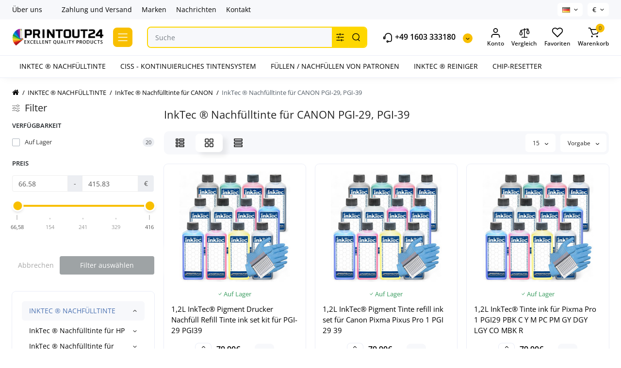

--- FILE ---
content_type: text/html; charset=utf-8
request_url: https://printout24.com/PGI-29-PGI-39
body_size: 25868
content:
<!DOCTYPE html>
<!--[if IE]><![endif]-->
<!--[if IE 8 ]><html prefix="og: https://ogp.me/ns# fb: https://ogp.me/ns/fb# product: https://ogp.me/ns/product# business: https://ogp.me/ns/business# place: http://ogp.me/ns/place#"  dir="ltr" lang="de" class="ie8"><![endif]-->
<!--[if IE 9 ]><html prefix="og: https://ogp.me/ns# fb: https://ogp.me/ns/fb# product: https://ogp.me/ns/product# business: https://ogp.me/ns/business# place: http://ogp.me/ns/place#"  dir="ltr" lang="de" class="ie9"><![endif]-->
<!--[if (gt IE 9)|!(IE)]><!-->
<html prefix="og: https://ogp.me/ns# fb: https://ogp.me/ns/fb# product: https://ogp.me/ns/product# business: https://ogp.me/ns/business# place: http://ogp.me/ns/place#"  dir="ltr" lang="de">
<!--<![endif]-->
<head>
<meta charset="UTF-8" />
<meta name="viewport" content="width=device-width, initial-scale=1.0, shrink-to-fit=no">
<meta http-equiv="X-UA-Compatible" content="IE=edge">
<title>Kaufen InkTec ® Nachfülltinte für CANON PGI-29, PGI-39 - PrintOut24</title>
<base href="https://printout24.com/" />
<meta name="description" content="Kaufen InkTec ® Nachfülltinte für CANON PGI-29, PGI-39 - Bester Preis, Gute Wahl. Schnelle lieferung" />





<link href="https://printout24.com/PGI-29-PGI-39" rel="canonical" />
<link href="https://printout24.com/PGI-29-PGI-39/?page=2" rel="next" />
<link href="https://printout24.com/image/catalog/faviconV2.png" rel="icon" />
<link rel="preload" as="image" href="https://printout24.com/image/catalog/printou24_logo.png">
<link rel="preload" href="catalog/view/theme/chameleon/stylesheet/fonts/open-sans-regular.woff2" as="font" type="font/woff2" crossorigin>
<link rel="preload" href="catalog/view/theme/chameleon/stylesheet/fonts/open-sans-medium.woff2" as="font" type="font/woff2" crossorigin>
<link rel="preload" href="catalog/view/theme/chameleon/stylesheet/fonts/open-sans-bold.woff2" as="font" type="font/woff2" crossorigin>
<style>
@media (min-width: 600px) {
	.product-grid .product-thumb .cart .btn-general,
	.container-module .product-thumb .cart .btn-general {padding: 5px;}
	.product-grid .product-thumb .cart .btn-general span.text-cart-add,
	.container-module .product-thumb .cart .btn-general span.text-cart-add {display: none;}
}
@media (min-width: 992px) {
	.product-grid .product-thumb .addit-action,
	.container-module .product-thumb .addit-action {
		top:0px;
		right:-65px;
		flex-direction: column;
	}
	.product-grid .product-thumb .product-model ~ .addit-action,
	.container-module .product-thumb .product-model ~ .addit-action {
		top: 30px;
	}
	.product-grid .product-thumb:hover .addit-action,
	.container-module .product-thumb:hover .addit-action {
		right:0px;
		opacity: 1;
	}
	.product-grid .product-thumb .addit-action .quick-order,
	.product-grid .product-thumb .addit-action .compare,
	.container-module .product-thumb .addit-action .quick-order,
	.container-module .product-thumb .addit-action .compare{
		margin-top: 10px;
	}
	.product-grid .product-thumb .addit-action .wishlist,
	.container-module .product-thumb .addit-action .wishlist{
		margin-left: 0px;
		margin-top: 10px;
	}
}
</style>
<link rel="stylesheet" href="https://printout24.com/minify-cache/min_94d62e6cd02a9cca44b0c401a6dfb5f4.css?ch2v=1.6"/>

	<style>
@media (min-width: 1500px){
	.container{width:1470px;}
	.col-md-3.menu-box,
	.menu_fix.col-md-3,
	.container .sw-20,
	#column-left.col-md-3,#column-right.col-md-3{ width:22%;}
	.container .sw-80,
	#content.col-md-9,#content.col-sm-9 {width: 78%;}
	.col-lg-offset-3,.col-md-offset-3 {margin-left: 20.4%;}
}
</style>
<style>
.sticker-ns.popular{ background:  none repeat scroll 0 0; color:; }
.sticker-ns.special { background:  none repeat scroll 0 0; color:; }
.sticker-ns.bestseller { background:  none repeat scroll 0 0; color:; }
.sticker-ns.newproduct{ background:  none repeat scroll 0 0; color:; }
.sticker-ns {float:left;}.product-thumb .action-timer {
	height: auto;
	flex-direction: column;
}
	.product-thumb .action-timer {
		justify-content: flex-end;
		bottom: 15px;
	}
.product-thumb .countDays,
.product-thumb .countHours,
.product-thumb .countMinutes,
.product-thumb .countSec {
	font-size: 11px !important;
	line-height: 12px !important;
	width: 36px !important;
	padding: 4px !important;
	height: auto;
}
.product-thumb .time_productany{
	font-size: 7.5px;
}
</style>
<script>
var chSetting = JSON.parse(atob('[base64]'));
if (localStorage.getItem('display') === null) {localStorage.setItem('display', 'grid');}
</script>
<script src="https://printout24.com/catalog/view/javascript/jquery/jquery-2.1.1.min.js?ch2v=1.6"></script>

<script src="catalog/view/theme/extension_liveopencart/related_options/js/liveopencart.select_option_toggle.js?v=1749120592"></script>
<script src="catalog/view/theme/extension_liveopencart/related_options/js/liveopencart.ro_common.js?v=1749120592"></script>
<script src="catalog/view/theme/extension_liveopencart/related_options/js/liveopencart.related_options.js?v=1749120592"></script>
        <!-- Messenger Плагин чата Code -->
        <div id="fb-root"></div>

        <!-- Your Плагин чата code -->
        <div id="fb-customer-chat" class="fb-customerchat">
        </div>

        <script>
            var chatbox = document.getElementById('fb-customer-chat');
            chatbox.setAttribute("page_id", "1577782899106716");
            chatbox.setAttribute("attribution", "biz_inbox");
        </script>

        <!-- Your SDK code -->
        <script>
            window.fbAsyncInit = function() {
                FB.init({
                    xfbml            : true,
                    version          : 'v13.0'
                });
            };

            (function(d, s, id) {
                var js, fjs = d.getElementsByTagName(s)[0];
                if (d.getElementById(id)) return;
                js = d.createElement(s); js.id = id;
                js.src = 'https://connect.facebook.net/en_US/sdk/xfbml.customerchat.js';
                fjs.parentNode.insertBefore(js, fjs);
            }(document, 'script', 'facebook-jssdk'));
        </script>

<!-- Google tag (gtag.js) -->
<script async src="https://www.googletagmanager.com/gtag/js?id=G-X1KCRQN6WJ"></script>
<script>
  window.dataLayer = window.dataLayer || [];
  function gtag(){dataLayer.push(arguments);}
  gtag('js', new Date());

  gtag('config', 'G-X1KCRQN6WJ');
</script>

			

<meta name="google-site-verification" content="beQk7ddUb3IA8_izna7oOJCnJoAV0eQgoIEUSHj5av8"> 
			
<!--microdatapro 8.1 open graph start -->
<meta property="og:locale" content="de-de">
<meta property="og:rich_attachment" content="true">
<meta property="og:site_name" content="PrintOut24">
<meta property="og:type" content="business.business">
<meta property="og:title" content="Kaufen InkTec ® Nachfülltinte für CANON PGI-29, PGI-39 - PrintOut24">
<meta property="og:description" content="Kaufen InkTec ® Nachfülltinte für CANON PGI-29, PGI-39 - Bester Preis, Gute Wahl. Schnelle lieferung">
<meta property="og:image" content="https://printout24.com/image/catalog/printou24_logo.png">
<meta property="og:image:secure_url" content="https://printout24.com/image/catalog/printou24_logo.png">
<meta property="og:image:width" content="1000">
<meta property="og:image:height" content="190">
<meta property="og:url" content="https://printout24.com/PGI-29-PGI-39">
<meta property="business:contact_data:street_address" content="Theresienstraße 2">
<meta property="business:contact_data:locality" content="Großmering">
<meta property="business:contact_data:postal_code" content="85098">
<meta property="business:contact_data:country_name" content="Deutschland">
<meta property="place:location:latitude" content="48.7646232">
<meta property="place:location:longitude" content="11.5208725">
<meta property="business:contact_data:email" content="info@printout24.com">
<meta property="business:contact_data:phone_number" content="+49 1603 333180">
<meta property="fb:profile_id" content="https://www.facebook.com/printout24com/">
<!--microdatapro 8.1 open graph end -->
 </head>
<body class="  ">




<nav id="top" class="visible-md visible-lg">
  <div class="container">
  		<div class="pull-left">
		<div class="btn-group box-nav-links">
			<ul class="header-nav-links">
									<li><button onclick="location='/de-about-us'"  type="button" class="btn btn-link">Über uns</button></li>
				 					<li><button  type="button" class="btn btn-link"></button></li>
				 					<li><button onclick="location='/de-shipment'"  type="button" class="btn btn-link">Zahlung und Versand</button></li>
				 					<li><button onclick="location='/de-brands'"  type="button" class="btn btn-link">Marken</button></li>
				 					<li><button onclick="location='/de-blog'"  type="button" class="btn btn-link">Nachrichten</button></li>
				 					<li><button onclick="location='/de-contact'"  type="button" class="btn btn-link">Kontakt</button></li>
				 			</ul>
		</div>
	</div>
				<div class="pull-right dflex align-items-center top-lc">
				<div class="box-language hidden-xs hidden-sm">
		<form action="https://printout24.com/index.php?route=common/language/language" method="post" enctype="multipart/form-data" id="language">
			<div class="btn-group">
				<button class="btn-language-top dropdown-toggle" data-toggle="dropdown">
											 
							<img src="catalog/language/de-de/de-de.png" alt="Deutsch" title="Deutsch">
																																																											</button>
				<ul class="dropdown-menu dropdown-menu-right ch-dropdown">
						<li class="mob-title-language visible-xs">Sprache</li>
											<li class="active">
							<button class="btn-lang-select" type="button" name="de-de"><img src="catalog/language/de-de/de-de.png" alt="Deutsch" title="Deutsch" /></button>
						</li>
											<li >
							<button class="btn-lang-select" type="button" name="en-gb"><img src="catalog/language/en-gb/en-gb.png" alt="English" title="English" /></button>
						</li>
											<li >
							<button class="btn-lang-select" type="button" name="es-es"><img src="catalog/language/es-es/es-es.png" alt="Spanish" title="Spanish" /></button>
						</li>
											<li >
							<button class="btn-lang-select" type="button" name="fr-fr"><img src="catalog/language/fr-fr/fr-fr.png" alt="French" title="French" /></button>
						</li>
											<li >
							<button class="btn-lang-select" type="button" name="it-it"><img src="catalog/language/it-it/it-it.png" alt="Italiano" title="Italiano" /></button>
						</li>
									</ul>
			</div>
			<span class="mob-text-language">Sprache</span>
			<input type="hidden" name="code" value="" />
			<input type="hidden" name="redirect" value="eyJyb3V0ZSI6InByb2R1Y3RcL2NhdGVnb3J5IiwidXJsIjoiJnBhdGg9NjdfNjhfODciLCJwcm90b2NvbCI6IjEifQ==" />
		</form>
	</div>

				<div class="box-currency hidden-xs hidden-sm">
		<form action="https://printout24.com/index.php?route=common/currency/currency" method="post" enctype="multipart/form-data" id="currency">
			<div class="btn-group">
				<button class="btn-currency-top dropdown-toggle" data-toggle="dropdown">
																		<strong>€</strong>
																																					</button>
				<ul class="dropdown-menu dropdown-menu-right ch-dropdown">
					<li class="mob-title-currency visible-xs">Währung</li>
																										<li class="active"><button class="currency-select btn btn-link btn-block" type="button" name="EUR">€ <span class="currency__title">EUR</span></button></li>
																																							<li><button class="currency-select btn btn-link btn-block" type="button" name="GBP">£ <span class="currency__title">GBP</span></button></li>
																																							<li><button class="currency-select btn btn-link btn-block" type="button" name="USD">$ <span class="currency__title">USD</span></button></li>
																						</ul>
			</div>
			<span class="mob-text-currency">Währung</span>
			<input type="hidden" name="code" value="" />
			<input type="hidden" name="redirect" value="https://printout24.com/PGI-29-PGI-39" />
		</form>
	</div>

		</div>
	  </div>
</nav>
<header class="fix-header h-sticky">
  <div class="container">
    <div class="row dflex flex-wrap align-items-center pt-15 pb-15">
    			<div class="col-xs-5 col-sm-6 col-md-2 col-lg-2 logo-top type-h-2">
			<div id="logo">
											  <a href="https://printout24.com/de"><img  src="https://printout24.com/image/catalog/printou24_logo.png" alt="PrintOut24" class="img-responsive"/></a>
							  			</div>
		</div>
					<div class="box-menu-top visible-md visible-lg col-lg-2 col-auto">
				<button aria-label="Catalog" type="button" class="btn-menu-top vh1-bl dflex align-items-center">
											<svg class="icon-menu-line" id="icon-menu1" xmlns="http://www.w3.org/2000/svg" fill="none" viewBox="0 0 22 18">
							<path stroke="currentColor" stroke-linecap="round" stroke-linejoin="round" stroke-width="1.5" d="M2 2h18M2 9h18M2 16h18"/>
						</svg>
														</button>
			</div>
						<div class="phone-box col-xs-7 col-sm-6 col-md-3 col-auto f-order-3">
			<div id="phone" class="dflex justify-content-xs-end justify-content-sm-end  pr-35">
				<div class="contact-header">
					<div class="dropdown-toggle">
													<div class="additional-tel dth">
															<a href="tel:+49 1603 333180" target="_blank">
																	<div class="icon-image"><img loading="lazy" width="22" height="22" src="https://printout24.com/image/catalog/chm-files/icon-phone.svg" alt="+49 1603 333180" /></div>
																	+49 1603 333180</a>
														</div>
																			<span class="drop-icon-info"></span>
											</div>
										<ul class="dropdown-menu drop-contacts ch-dropdown">
												<li>Gibt es Fragen? Rufen Sie uns rund um die Uhr an!</li>
																											<li>
																	<a href="skype:cybersurfer777?chat">
																				<div class="icon-image"><img loading="lazy" width="25" height="25" src="https://printout24.com/image/catalog/chm-files/widget_icon/iocn_skype.svg" alt="Skype" /></div>
																				Skype
									</a>
																	</li>
															<li>
																	<a href="https://wa.me/+491603333180">
																				<div class="icon-image"><img loading="lazy" width="25" height="25" src="https://printout24.com/image/catalog/chm-files/widget_icon/iocn_whatsapp.svg" alt="WhatsApp" /></div>
																				WhatsApp
									</a>
																	</li>
															<li>
																	<a style="display:block;margin-bottom:15px;" target="_blank" href="mailto:info@printout24.com">
																				<div class="icon-image"><i class="fa fa-envelope"></i></div>
																				 info@printout24.com
									</a>
																	</li>
																		</ul>
										<div class="text_after_phone"></div>
				</div>
			</div>
		</div>
		<div class="box-search search-top col-xs-9 col-sm-9 col-md-5 flex-1 visible-md visible-lg"><div class="header-search input-group ">
	<input type="text" name="search" value="" placeholder="Suche" class="form-control search-autocomplete" />
		<div class="input-group-btn categories">
		<button aria-label="Search category" type="button" data-toggle="dropdown" data-placement="left" title="Überall suchen" class="btn-search-select dropdown-toggle">
			<img class="icon-search-category" src="catalog/view/theme/chameleon/image/sprite.svg#icon-search-category" alt="" width="18" height="18">
		</button>
		<ul class="dropdown-menu dropdown-menu-right ch-dropdown">
			<li class="sel-cat-search"><a href="#" onclick="return false;" data-idsearch="0">Überall suchen</a></li>
						<li><a href="#" onclick="return false;" data-idsearch="67">INKTEC ® NACHFÜLLTINTE</a></li>
						<li><a href="#" onclick="return false;" data-idsearch="18">CISS - KONTINUIERLICHES TINTENSYSTEM</a></li>
						<li><a href="#" onclick="return false;" data-idsearch="264">FILL IN / NACHFÜLLPATRONEN</a></li>
						<li><a href="#" onclick="return false;" data-idsearch="263">INKTEC ® REINIGER</a></li>
						<li><a href="#" onclick="return false;" data-idsearch="13">CHIP-RESETTER</a></li>
					</ul>
		<input type="hidden" name="search_category_id" value="0" />
  </div>
    <span class="input-group-btn button_search">
	<button aria-label="Search" type="button" class="btn btn-search">
		<img class="icon-hsearch" src="catalog/view/theme/chameleon/image/sprite.svg#icon-hsearch" alt="" width="18" height="18">
	</button>
  </span>
</div>
</div>
				<div class="box-account visible-md visible-lg text-ai-on">
			<button  id="login-popup" data-load-url="index.php?route=common/login_modal" type="button" class="dropdown-toggle btn-account">
				<img class="icon-account" src="catalog/view/theme/chameleon/image/sprite.svg#icon-account" alt="" width="23" height="22">
				<span class="text-a-icon">Konto</span>
			</button>
					</div>
						<div class="box-compare visible-md visible-lg text-ai-on" >
			<a rel="nofollow" class="btn-compare-top" href="https://printout24.com/index.php?route=product/compare"  id="compare-total">
				<img class="icon-compare" src="catalog/view/theme/chameleon/image/sprite.svg#icon-compare" alt="" width="24" height="24">
								<span class="text-a-icon">Vergleich</span>
			</a>
		</div>
						<div class="box-wishlist visible-md visible-lg text-ai-on" >
			<a rel="nofollow" class="btn-wishlist-top" href="https://printout24.com/index.php?route=account/wishlist" id="wishlist-total">
				<img class="icon-wishlist" src="catalog/view/theme/chameleon/image/sprite.svg#icon-wishlist" alt="" width="24" height="22">
								<span class="text-a-icon">Favoriten</span>
			</a>
		</div>
						<div class="box-cart visible-md visible-lg text-ai-on"><div id="cart" class="shopping-cart">
	<button class="dflex align-items-center btn" type="button"  onclick="openFixedCart(this);">
		<img class="shop-bag-svg" src="catalog/view/theme/chameleon/image/sprite.svg#icon-add-to-cart" alt="" width="25" height="22">
		<span class="cart-total">0</span>
					<span class="text-a-icon-cart ">Warenkorb</span>
			</button>
	<div class="cart-content">
	<div class="header-cart-backdrop"></div>
	<div class="header-cart-fix-right" >
		<div class="header-cart-top dflex">
			<div class="header-cart-title">Warenkorb</div>
			<button type="button" class="header-cart-close"></button>
		</div>
		<div class="header-cart-scroll dflex flex-column">
							<div class="text-center box-empty-cart-icon">
					<svg class="icon-empty-cart" id="icon-empty-shop-cart" xmlns="http://www.w3.org/2000/svg" width="195" height="151" fill="none" viewBox="0 0 195 151">
						<path fill="#9CA9BC" d="m170.452 109.713 1.98.273-1.49 10.798-1.982-.274 1.492-10.797ZM38 45h2v32h-2V45Zm0 39h2v9h-2v-9Zm107.8 42.7c.2.3.5.4.8.4.2 0 .4-.1.6-.2 1.5-1 3.6-1.1 5.2-.1.5.3 1.1.2 1.4-.3.3-.5.2-1.1-.3-1.4-2.2-1.4-5.2-1.4-7.4.1-.5.4-.6 1-.3 1.5ZM70 113h9v2h-9v-2ZM5 144h13v2H5v-2Z"/>
						<path fill="#9CA9BC" d="m173 144 .3-.9 5-39.1h.7c2.2 0 4-1.4 4-3.2v-1.5c0-1.8-1.8-3.2-4-3.2h-34.7l9.1-22c.8-2-.1-4.4-2.2-5.2-1-.4-2.1-.4-3.1 0s-1.8 1.2-2.2 2.2L136.5 94c-1.2.4-2.1 1.1-2.9 2H132V37c0-3.3-2.7-6-5.9-6-6.3 0-12.6-.7-18.9-.9-4-14.7-14-25.1-25.7-25.1S59.8 15.4 55.8 30c-6.4.2-12.7.5-18.8 1-3.3 0-6 2.7-6 6v75.9L27.1 144H23v2h167v-2h-17Zm-1.7-1.2c-.1.9-.9 1.2-1.6 1.2h-33.8l-3.9-31.1V104h2.2c1.1 1 2.3 1.7 3.9 1.7s2.9-.6 3.9-1.7h34.3l-5 38.8Zm9.7-43.6v1.5c0 .6-.8 1.2-2 1.2h-35.1c.3-.7.5-1.5.5-2.3 0-.6-.1-1.1-.2-1.7H179c1.2.1 2 .8 2 1.3Zm-33.2-27.5c.2-.5.6-.9 1.1-1.1.5-.2 1-.2 1.5 0 1 .4 1.5 1.6 1.1 2.6l-9.1 22c-1.1-1-2.4-1.5-3.6-1.7l9-21.8Zm-9.5 24c2.2 0 4 1.8 4 4s-1.8 4-4 4-4-1.8-4-4 1.8-4 4-4Zm-5.7 2.3c-.2.5-.2 1.1-.2 1.7 0 .8.2 1.6.5 2.3h-.9v-4h.6ZM81.5 7c10.7 0 19.8 9.5 23.6 23-16.1-.5-31.9-.5-47.2 0 3.8-13.5 13-23 23.6-23ZM32.8 115H59v-2H33V37c0-2.2 1.8-4 4.1-4 6-.4 12.1-.7 18.3-.9-.5 2.3-.9 4.7-1.1 7.2-2.3.4-4.1 2.4-4.1 4.8 0 2.7 2.2 4.9 4.9 4.9s4.9-2.2 4.9-4.9c0-2.3-1.6-4.1-3.6-4.7.2-2.5.6-5 1.2-7.3 15.6-.5 31.7-.5 48.2.1.6 2.3.9 4.8 1.2 7.3-2.1.5-3.6 2.4-3.6 4.7 0 2.7 2.2 4.9 4.9 4.9s4.9-2.2 4.9-4.9c0-2.4-1.8-4.4-4.1-4.8-.2-2.4-.6-4.8-1.1-7.1 6.1.2 12.2.5 18.3.9 2.2 0 4 1.8 4 4v76H89v2h41.2l3.6 29H29.1l3.7-29.2Zm23.3-73.6c1 .4 1.8 1.5 1.8 2.6 0 1.6-1.3 2.9-2.9 2.9-1.6 0-2.9-1.3-2.9-2.9 0-1.3.8-2.3 1.9-2.7 0 .9-.1 1.8-.1 2.7h2c.1-.9.1-1.8.2-2.6ZM107 44h2c0-.9 0-1.8-.1-2.7 1.1.4 1.9 1.4 1.9 2.7 0 1.6-1.3 2.9-2.9 2.9-1.6 0-2.9-1.3-2.9-2.9 0-1.2.7-2.2 1.8-2.6.2.8.2 1.7.2 2.6Z"/>
						<path fill="#9CA9BC" d="M145.6 120.2a2 2 0 1 0 .001-3.999 2 2 0 0 0-.001 3.999Zm8 0a2 2 0 1 0 .001-3.999 2 2 0 0 0-.001 3.999Zm-67-40.9c-2.8-1.8-6.7-1.8-9.4.2-.5.3-.6.9-.3 1.4.2.3.5.4.8.4.2 0 .4-.1.6-.2 2.1-1.5 5.1-1.5 7.2-.1.5.3 1.1.2 1.4-.3.3-.5.1-1.1-.3-1.4Zm-12.9-5.9a2.7 2.7 0 1 0 0-5.4 2.7 2.7 0 0 0 0 5.4Zm16 0a2.7 2.7 0 1 0 0-5.4 2.7 2.7 0 0 0 0 5.4Z"/>
					</svg>
				</div>
				<div class="text-center cart-empty">Warenkorb ist noch leer</div>
				<div class="text-center cart-empty-info-text">Es ist nie zu spät, das zu korrigieren :)</div>
					</div>
			</div>
	</div>
</div>
</div>
	</div>
  </div>
	<div class="container box-dopmenu">
	<div class="row">
	<nav id="additional-menu" class="hmenu_type col-md-12 dflex">
		<div class="left-dopmenu">
		  <ul class="nav-dopmenu" style="overflow: hidden;">
												<li >
						<a href="INKTEC-TINTE-REFILL-INK" class="parent-link">
																								<div class="item-name">INKTEC ® NACHFÜLLTINTE</div>
					</a></li>
																<li >
						<a href="CISS-DAUERDRUCKSYSTEM" class="parent-link">
																								<div class="item-name">CISS - KONTINUIERLICHES TINTENSYSTEM</div>
					</a></li>
																<li >
						<a href="FILL-IN-NACHFUeLLPATRONEN" class="parent-link">
																								<div class="item-name">FÜLLEN / NACHFÜLLEN VON PATRONEN</div>
					</a></li>
																<li >
						<a href="INKTEC-REINIGER-CLEANER" class="parent-link">
																								<div class="item-name">INKTEC ® REINIGER</div>
					</a></li>
																<li >
						<a href="CHIP-RESETTER" class="parent-link">
																								<div class="item-name">CHIP-RESETTER</div>
					</a></li>
									  </ul>
		</div>
		<div class="dop-menu-show-more off-show-more">
			<span class="prev-m off-prev-m"><svg class="icon-arrow-prev"><use xlink:href="catalog/view/theme/chameleon/image/sprite.svg#icon-arrow-left"></use></svg></span>
			<span class="total-sections">1/1</span>
			<span class="next-m"><svg class="icon-arrow-next"><use xlink:href="catalog/view/theme/chameleon/image/sprite.svg#icon-arrow-right"></use></svg></span>
		</div>
	</nav>
	</div>
</div>
<script>

function toggle_menu_items(info_total_sections,current_menu_section,total_sections,items_widths,items,show_more_btn_prev,total_width) {
	info_total_sections.html(current_menu_section + '/' + total_sections);
	var arr, widths = $.extend(true, [], items_widths), section;
	arr = items;
	section = current_menu_section;

	var items_data = [];

	if(current_menu_section == 1){
		show_more_btn_prev.addClass('off-prev-m');
		var sum = 0;
		arr.each(function(i) {
			var $item = $(this);
			show_menu_item($item);

			sum += widths[i];
			if(section == 1){
				$item.removeClass('item_menu_hidden');
			}
			if(section > 1){
				$item.addClass('item_menu_hidden');
			}

			if (sum > total_width) {
				section += 1;
				sum = 0;
				sum += widths[i];
				$item.addClass('item_menu_hidden');
				$item.addClass('section_' + section);
			} else {
				$item.addClass('section_' + section);
			}

			items_data[i] = {w : parseFloat(widths[i].toFixed(3)), s: section};

		});
		setCookieView('dop_menu', window.btoa(JSON.stringify(items_data)), 3);
	 }

}

function show_menu_item(elem) {
	elem.removeClass('item_menu_hidden');
	elem.removeClass(function (index, className) {
		return (className.match (/(^|\s)section_\S+/g) || []).join(' ');
	});
}

function chm_menu_init(selector) {

	var container = $(selector);
	var menu = $('.nav-dopmenu', container);

	var wrapper = menu.parent();
	var show_more_btn = $(selector +' .dop-menu-show-more');
	var show_more_btn_prev = $(selector +' .dop-menu-show-more .prev-m');
	var show_more_btn_next = $(selector +' .dop-menu-show-more .next-m');
	var info_total_sections = $(selector +' .dop-menu-show-more .total-sections');
	var items = menu.children();

	var sum = 0;
	var items_widths = [];

	var total_width = 0;
	total_width = container.innerWidth() - show_more_btn.outerWidth() - 20;

	show_menu_item(items);
	items.css('width', 'auto');
	items.each(function(i) {
		var item = $(this);
		items_widths[i] = item.get(0).getBoundingClientRect().width;

		item.css('width', item.get(0).getBoundingClientRect().width);
		sum += items_widths[i];
	});


	var total_sections = 1
	total_sections = Math.ceil(sum / total_width);
	if (total_sections > 1) {
		wrapper.css('width', total_width);
		show_more_btn.removeClass('off-show-more');
	} else {
		wrapper.css('width', '');
		show_more_btn.addClass('off-show-more');
	}
	var current_menu_section = 1;

	toggle_menu_items(info_total_sections,current_menu_section,total_sections,items_widths,items,show_more_btn_prev,total_width);
	menu.removeAttr('style');
	show_more_btn_next.removeClass('off-next-m');
	show_more_btn.off('click');
	show_more_btn_prev.click(function() {
		if(current_menu_section === 1) {
			current_menu_section = 1;
			show_more_btn_prev.addClass('off-prev-m');
		} else {
			current_menu_section -= 1;
			if(current_menu_section === 1){
				show_more_btn_prev.addClass('off-prev-m');
				if(total_sections == 2){
					show_more_btn_next.removeClass('off-next-m');
				}
			} else {
				show_more_btn_prev.removeClass('off-prev-m');
				show_more_btn_next.removeClass('off-next-m');
			}
			info_total_sections.html(current_menu_section + '/' + total_sections);
			$(selector +' .section_' + (current_menu_section + 1)).addClass('item_menu_hidden');
			$(selector +' .section_' + current_menu_section).removeClass('item_menu_hidden');
		}
	});
	show_more_btn_next.click(function() {
		if (current_menu_section === total_sections) {
			current_menu_section = total_sections;
			show_more_btn_next.addClass('off-next-m');
		} else {
			current_menu_section += 1;
			if(current_menu_section === total_sections){
				show_more_btn_next.addClass('off-next-m');
			} else {
				show_more_btn_next.removeClass('off-next-m');
			}
			if(current_menu_section >= 1){
				show_more_btn_prev.removeClass('off-prev-m');
			}
			info_total_sections.html(current_menu_section + '/' + total_sections);
			$(selector +' .section_' + current_menu_section).removeClass('item_menu_hidden');
			$(selector +' .section_' + (current_menu_section - 1)).addClass('item_menu_hidden');
		}
	});
}

$(function() {
	//chm_menu_init('#additional-menu');
	setTimeout(function () {
		chm_menu_init('#additional-menu');
	}, 200);

	$(window).resize(function() {
		setTimeout(function () {
			chm_menu_init('#additional-menu');
		}, 300);
	});
});

function additional_menu(){
	$(".nsmenu-bigblock-additional").css('width',$("#additional-menu").outerWidth()-20);

	$('#additional-menu .dropdown-menu').each(function() {
		var menu = $('#additional-menu').offset();
		var dropdown = $(this).parent().offset();
		var i = (dropdown.left + $(this).outerWidth()) - (menu.left + $('#additional-menu').outerWidth() - 10);

		if (i > 0) {
			$(this).css('margin-left', '-' + (i + 0.5) + 'px');
		}
		var l=$(this).outerWidth();
		$(this).find(".nsmenu-ischild-simple").css('left',l);
	});
}

$('#additional-menu li.dropdown').hover(function() {
	additional_menu();
	$(this).find('.dropdown-menu').stop(true, true).delay(10);
	$(this).addClass('open');
	$('#additional-menu').addClass('open-am');
	$('#maskMenuDop').addClass('open');
	$(this).find('.dropdown-toggle').attr('aria-expanded', 'true');
}, function() {
	$(this).find('.dropdown-menu').stop(true, true).delay(10);
	$(this).removeClass('open');
	$('#maskMenuDop').removeClass('open');
	$('#additional-menu').removeClass('open-am');
	$(this).find('.dropdown-toggle').attr('aria-expanded', 'false')
});
</script>

	<div id="fm-fixed-mobile" class="mob-fix-panel topmm-fix hidden-md hidden-lg">
	<div class="container">
		<div class="box-flex-fix fm_type_design_1 ">
			<div class="fm-left-block dflex align-items-center">
								<div class="mob-m-i menu_fix_mob">
					<button aria-label="Menü" type="button" class="btn btn-menu-mobile" onclick="open_mob_menu_left()">
																					<img class="icon-menu-line" src="catalog/view/theme/chameleon/image/sprite.svg#icon-menu1" alt="" width="22" height="18">
																								</button>
				</div>
			</div>
							<div class="search_fix_mob ">
					<div class="header-search input-group ">
	<input type="text" name="search" value="" placeholder="Suche" class="form-control search-autocomplete" />
		<div class="input-group-btn categories">
		<button aria-label="Search category" type="button" data-toggle="dropdown" data-placement="left" title="Überall suchen" class="btn-search-select dropdown-toggle">
			<img class="icon-search-category" src="catalog/view/theme/chameleon/image/sprite.svg#icon-search-category" alt="" width="18" height="18">
		</button>
		<ul class="dropdown-menu dropdown-menu-right ch-dropdown">
			<li class="sel-cat-search"><a href="#" onclick="return false;" data-idsearch="0">Überall suchen</a></li>
						<li><a href="#" onclick="return false;" data-idsearch="67">INKTEC ® NACHFÜLLTINTE</a></li>
						<li><a href="#" onclick="return false;" data-idsearch="18">CISS - KONTINUIERLICHES TINTENSYSTEM</a></li>
						<li><a href="#" onclick="return false;" data-idsearch="264">FILL IN / NACHFÜLLPATRONEN</a></li>
						<li><a href="#" onclick="return false;" data-idsearch="263">INKTEC ® REINIGER</a></li>
						<li><a href="#" onclick="return false;" data-idsearch="13">CHIP-RESETTER</a></li>
					</ul>
		<input type="hidden" name="search_category_id" value="0" />
  </div>
    <span class="input-group-btn button_search">
	<button aria-label="Search" type="button" class="btn btn-search">
		<img class="icon-hsearch" src="catalog/view/theme/chameleon/image/sprite.svg#icon-hsearch" alt="" width="18" height="18">
	</button>
  </span>
</div>

									</div>
										<div class="fm-right-block dflex align-items-center">
														<div class="mob-m-i cart_fix_mob shopping-cart">
						<button aria-label="Warenkorb" class="btn-mob-cart dflex align-items-center" type="button"  onclick="openFixedCart(this);">
							<span class="cart-total">0</span>
							<img class="shop-bag-svg" src="catalog/view/theme/chameleon/image/sprite.svg#icon-add-to-cart" alt="" width="25" height="22">
													</button>
						<div class="cart-content"></div>
					</div>
							</div>
		</div>
	</div>
	<div class="mob-menu-info-fixed-left hidden">
		<div class="mob-first-menu active" id="mobm-left-content">
			<div class="mobm-top">
				<div class="mobm-title">Menü</div>
				<button type="button" class="mobm-close-menu" aria-label="Close" onclick="close_mob_menu();"></button>
			</div>
			<div class="mobm-body">
				<div class="mobm-header-block">
					<div class="mh-left-b lang-cur dflex align-items-center"></div>
					<div class="mh-right-b dflex align-items-center ml-auto">
						<div class="box-account-mob"></div>
						<div class="mm-compare"></div>
						<div class="mm-wishlist"></div>
					</div>
				</div>
				<div id="ch_mobm_catalog" class="mobm-list-item dflex align-items-center">
					<span class="mm-icon-catalog">
												<svg class="icon-menu-line"><use xlink:href="catalog/view/theme/chameleon/image/sprite.svg#icon-menu1"></use></svg>
											</span>
					<span class="text-menu">Katalog</span>
					<svg class="icon-mm-arrow"><use xlink:href="catalog/view/theme/chameleon/image/sprite.svg#icon-arrow-right"></use></svg>
				</div>
				<div id="ch_mobm_contact" class="mobm-list-item dflex align-items-center">
					<span class="mm-icon-left">
						<svg xmlns="http://www.w3.org/2000/svg" width="23" height="23" fill="none" viewBox="0 0 23 23">
							<path stroke="#000" stroke-linecap="round" stroke-linejoin="round" stroke-width="1.5" d="M20.335 15.76v2.692a1.796 1.796 0 01-1.957 1.796 17.766 17.766 0 01-7.746-2.756 17.506 17.506 0 01-5.386-5.386A17.765 17.765 0 012.49 4.323a1.795 1.795 0 011.786-1.957H6.97A1.795 1.795 0 018.764 3.91c.114.862.325 1.708.629 2.523a1.795 1.795 0 01-.404 1.894l-1.14 1.14a14.362 14.362 0 005.386 5.386l1.14-1.14a1.795 1.795 0 011.894-.404c.814.304 1.66.514 2.522.628a1.795 1.795 0 011.544 1.822z"/>
						</svg>
					</span>
					<span class="text-menu">Kontakt</span>
					<svg class="icon-mm-arrow"><use xlink:href="catalog/view/theme/chameleon/image/sprite.svg#icon-arrow-right"></use></svg>
				</div>
				<div id="ch_mobm_special" class="mobm-list-item">
					<a class="dflex align-items-center" href="https://printout24.com/index.php?route=product/special">
					<span class="mm-icon-left">
						<svg xmlns="http://www.w3.org/2000/svg" width="21" height="24" fill="none" viewBox="0 0 21 24">
							<path fill="#303030" stroke="#303030" stroke-width=".1" d="M16.716 8.805c-1.8-2.06-2.87-3.874-3.45-5.032-.629-1.255-.835-2.034-.836-2.04L12.243 1l-.669.309c-.078.036-1.924.909-2.959 3.053-.519 1.077-.623 2.275-.618 3.09a.988.988 0 0 1-.772.981.937.937 0 0 1-.867-.272l-1.245-1.29-.428.612c-.045.063-1.091 1.56-1.282 1.858A9.002 9.002 0 0 0 2 14.258c.017 2.346.908 4.545 2.508 6.19C6.108 22.094 8.236 23 10.5 23c4.687 0 8.5-3.952 8.5-8.81 0-1.76-.833-3.723-2.284-5.385ZM10.5 21.71a7.087 7.087 0 0 1-5.115-2.177c-1.366-1.404-2.125-3.281-2.14-5.285a7.681 7.681 0 0 1 1.197-4.196c.097-.152.485-.714.823-1.199l.212.22a2.15 2.15 0 0 0 1.992.625c1.033-.214 1.778-1.161 1.772-2.252-.003-.675.079-1.658.488-2.507a5.63 5.63 0 0 1 1.76-2.083c.469 1.234 1.656 3.784 4.304 6.815.59.675 1.962 2.468 1.962 4.52 0 4.146-3.254 7.519-7.255 7.519Z"/>
						</svg>
					</span>
					<span class="text-menu">Sonderangebote</span>
					<svg class="icon-mm-arrow"><use xlink:href="catalog/view/theme/chameleon/image/sprite.svg#icon-arrow-right"></use></svg>
					</a>
				</div>
				<div id="ch_mobm_viewed" class="mobm-list-item dflex align-items-center">
					<span class="mm-icon-left">
						<svg class="icon-mob-viewed"><use xlink:href="catalog/view/theme/chameleon/image/sprite.svg#icon-viewed"></use></svg>
					</span>
					<span class="text-menu">Zuletzt angesehen</span>
					<svg class="icon-mm-arrow"><use xlink:href="catalog/view/theme/chameleon/image/sprite.svg#icon-arrow-right"></use></svg>
				</div>
								<div class="links-mob"></div>
											</div>
		</div>
		<div class="mob-menu hidden" id="mob-catalog-left">
			<div class="mobm-top go-back-catalog">
				<span class="mm-icon-come-back">
					<svg class="icon-arrow-left"><use xlink:href="catalog/view/theme/chameleon/image/sprite.svg#icon-arrow-left"></use></svg>
				</span>
				<div class="mobm-title">Katalog</div>
				<button type="button" class="mobm-close-menu" aria-label="Close" onclick="close_mob_menu();"></button>
			</div>
			<div class="mobm-body mm-ss"></div>
		</div>
		<div class="mob-info hidden" id="mob-info-contact">
			<div class="mobm-top go-back-contact">
				<span class="mm-icon-come-back">
					<svg class="icon-arrow-left"><use xlink:href="catalog/view/theme/chameleon/image/sprite.svg#icon-arrow-left"></use></svg>
				</span>
				<div class="mobm-title">Kontakt</div>
				<button type="button" class="mobm-close-menu" aria-label="Close" onclick="close_mob_menu();"></button>
			</div>
			<div class="mobm-body"></div>
		</div>
		<div class="mob-info hidden" id="mob-info-viewed">
			<div class="mobm-top go-back-viewed">
				<span class="mm-icon-come-back">
					<svg class="icon-arrow-left"><use xlink:href="catalog/view/theme/chameleon/image/sprite.svg#icon-arrow-left"></use></svg>
				</span>
				<div class="mobm-title">Zuletzt angesehen</div>
				<button type="button" class="mobm-close-menu" aria-label="Close" onclick="close_mob_menu();"></button>
			</div>
			<div class="mobm-body mm-ss"></div>
		</div>
	</div>
</div>
</header>
<div class="menu-header-box  hidden-xs hidden-sm type-menu-h-1">
	<div class="container pos-r">
		<div class="row dflex">
			<div class="menu-box dflex m_type_header_1 menu_mask">
<nav id="menu-vertical" class="btn-group col-md-3">
	<ul id="menu-vertical-list" class="dropdown-menu hidden-xs hidden-sm">
												<li class="dropdown">
				<a href="INKTEC-TINTE-REFILL-INK" class="parent-link">
															<div class="item-name">INKTEC ® NACHFÜLLTINTE</div>
															<svg class="icon-mm-arrow arrow"><use xlink:href="catalog/view/theme/chameleon/image/sprite.svg#icon-arrow-right"></use></svg>
				</a>
									
						
													<div class="ns-dd dropdown-menu-full-image nsmenu-type-category-full-image box-col-3" style="scrollbar-color:#f8bf00 transparent; scrollbar-width: unset;height: 75vh;">
								<div class="chm-list-menu dflex h-100">
																		<div class="chm-list-menu-item-child dflex flex-wrap w-100 nsmenu-haschild">
										<div class="w-100 row-masonry mm-column-4">
																							<div class="col-sm-12 col-md-3 nsmenu-parent-block nsmenu-issubchild">
																										<a class="nsmenu-parent-title" href="https://printout24.com/InkTec-Tinte-ink-fuer-HP">InkTec ® Nachfülltinte für HP</a>
																											<ul class="list-unstyled nsmenu-ischild">
																																																<li><a href="https://printout24.com/inktec-drucker-tinte-fuer-hp-14-15-45-de">InkTec ® Drucker Tinte für HP 14, 15, 45</a></li>
																																																																<li><a href="https://printout24.com/inktec-drucker-tinte-fuer-hp-305-de">InkTec ® Drucker Tinte für HP 305</a></li>
																																																																<li><a href="https://printout24.com/inktec-drucker-tinte-fuer-hp-712-de">InkTec ® Drucker Tinte für HP 712</a></li>
																																																																<li><a href="https://printout24.com/inktec-drucker-tinte-fuer-hp-730-730xl-de">InkTec ® Drucker Tinte für HP 730, 730XL</a></li>
																																																																<li><a href="https://printout24.com/inktec-drucker-tinte-fuer-hp-746-747-de">InkTec ® Drucker Tinte für HP 746, 747</a></li>
																																																																<li><a href="https://printout24.com/inktec-drucker-tinte-fuer-hp-gt51-gt52-gt53-de">InkTec ® Drucker Tinte für HP GT51, GT52, GT53</a></li>
																																																																<li><a href="https://printout24.com/Nr-10-11_1">InkTec ® Nachfülltinte für HP Nr. 10, 11</a></li>
																																																																<li><a href="https://printout24.com/Nr-10-82_1">InkTec ® Nachfülltinte für HP Nr. 10, 82</a></li>
																																																																<li><a href="https://printout24.com/Nr-17-20-23-29-40-41-44-49">InkTec ® Nachfülltinte für HP Nr. 17 20 23 29 40 41 44 49</a></li>
																																																																<li><a href="https://printout24.com/Nr-21-22-57-58">InkTec ® Nachfülltinte für HP Nr. 21, 22, 57, 58</a></li>
																																																																<li><a href="https://printout24.com/Nr-31-32">InkTec ® Nachfülltinte für HP Nr. 31, 32</a></li>
																																																																<li><a href="https://printout24.com/Nr-38_1">InkTec ® Nachfülltinte für HP Nr. 38</a></li>
																																																																<li><a href="https://printout24.com/Nr-62">InkTec ® Nachfülltinte für HP Nr. 62</a></li>
																																																																<li><a href="https://printout24.com/Nr-70_1">InkTec ® Nachfülltinte für HP Nr. 70</a></li>
																																																																<li><a href="https://printout24.com/Nr-72_1">InkTec ® Nachfülltinte für HP Nr. 72</a></li>
																																																																<li><a href="https://printout24.com/Nr-80">InkTec ® Nachfülltinte für HP Nr. 80</a></li>
																																																																<li><a href="https://printout24.com/Nr-81">InkTec ® Nachfülltinte für HP Nr. 81</a></li>
																																																																<li><a href="https://printout24.com/Nr-82-11_1">InkTec ® Nachfülltinte für HP Nr. 82, 11</a></li>
																																																																<li><a href="https://printout24.com/Nr-83">InkTec ® Nachfülltinte für HP Nr. 83</a></li>
																																																																<li><a href="https://printout24.com/Nr-84-11-82_1">InkTec ® Nachfülltinte für HP Nr. 84, 11, 82</a></li>
																																																																<li><a href="https://printout24.com/Nr-84-85_1">InkTec ® Nachfülltinte für HP Nr. 84, 85</a></li>
																																																																<li><a href="https://printout24.com/Nr-88_1">InkTec ® Nachfülltinte für HP Nr. 88</a></li>
																																																																<li><a href="https://printout24.com/Nr-91">InkTec ® Nachfülltinte für HP Nr. 91</a></li>
																																																																<li><a href="https://printout24.com/Nr-300">InkTec ® Nachfülltinte für HP Nr. 300</a></li>
																																																																<li><a href="https://printout24.com/Nr-301">InkTec ® Nachfülltinte für HP Nr. 301</a></li>
																																																																<li><a href="https://printout24.com/Nr-302">InkTec ® Nachfülltinte für HP Nr. 302</a></li>
																																																																<li><a href="https://printout24.com/Nr-303">InkTec ® Nachfülltinte für HP Nr. 303</a></li>
																																																																<li><a href="https://printout24.com/Nr-304">InkTec ® Nachfülltinte für HP Nr. 304</a></li>
																																																																<li><a href="https://printout24.com/Nr-336-337-339-342-343-344">InkTec ® Nachfülltinte für HP Nr. 336 337 339 342 343 344</a></li>
																																																																<li><a href="https://printout24.com/Nr-363_1">InkTec ® Nachfülltinte für HP Nr. 363</a></li>
																																																																<li><a href="https://printout24.com/Nr-364-564">InkTec ® Nachfülltinte für HP Nr. 364, 564</a></li>
																																																																<li><a href="https://printout24.com/Nr-655-670">InkTec ® Nachfülltinte für HP Nr. 655, 670</a></li>
																																																																<li><a href="https://printout24.com/Nr-711_1">InkTec ® Nachfülltinte für HP Nr. 711</a></li>
																																																																<li><a href="https://printout24.com/Nr-727_1">InkTec ® Nachfülltinte für HP Nr. 727</a></li>
																																																																<li><a href="https://printout24.com/Nr-728_1">InkTec ® Nachfülltinte für HP Nr. 728</a></li>
																																																																<li><a href="https://printout24.com/Nr-764_1">InkTec ® Nachfülltinte für HP Nr. 764</a></li>
																																																																<li><a href="https://printout24.com/Nr-771">InkTec ® Nachfülltinte für HP Nr. 771</a></li>
																																																																<li><a href="https://printout24.com/Nr-772">InkTec ® Nachfülltinte für HP Nr. 772</a></li>
																																																																<li><a href="https://printout24.com/Nr-901">InkTec ® Nachfülltinte für HP Nr. 901</a></li>
																																																																<li><a href="https://printout24.com/Nr-903-907-902-906">InkTec ® Nachfülltinte für HP Nr. 903, 907, 902, 906</a></li>
																																																																<li><a href="https://printout24.com/inktec-nachfuelltinte-fuer-hp-910-912-915-917xl-de">InkTec ® Nachfülltinte für HP 910, 912, 915, 917XL</a></li>
																																																																<li><a href="https://printout24.com/Nr-920_1">InkTec ® Nachfülltinte für HP Nr. 920</a></li>
																																																																<li><a href="https://printout24.com/Nr-932-933_1">InkTec ® Nachfülltinte für HP Nr. 932, 933</a></li>
																																																																<li><a href="https://printout24.com/Nr-934-935_1">InkTec ® Nachfülltinte für HP Nr. 934, 935</a></li>
																																																																<li><a href="https://printout24.com/Nr-940_1">InkTec ® Nachfülltinte für HP Nr. 940</a></li>
																																																																<li><a href="https://printout24.com/Nr-950-951_1">InkTec ® Nachfülltinte für HP Nr. 950, 951</a></li>
																																																																<li><a href="https://printout24.com/Nr-953-952-957">InkTec ® Nachfülltinte für HP Nr. 953, 952, 957</a></li>
																																																																<li><a href="https://printout24.com/Nr-963-de">InkTec ® Nachfülltinte für HP 963</a></li>
																																																																<li><a href="https://printout24.com/Nr-970-971_1">InkTec ® Nachfülltinte für HP Nr. 970, 971</a></li>
																																																																<li><a href="https://printout24.com/Nr-973-972-974-975-976">InkTec ® Nachfülltinte für HP Nr. 973, 972, 974, 975, 976</a></li>
																																													</ul>
																									</div>
																							<div class="col-sm-12 col-md-3 nsmenu-parent-block nsmenu-issubchild">
																										<a class="nsmenu-parent-title" href="https://printout24.com/InkTec-Tinte-ink-fuer-CANON">InkTec ® Nachfülltinte für CANON</a>
																											<ul class="list-unstyled nsmenu-ischild">
																																																<li><a href="https://printout24.com/inktec-drucker-tinte-fuer-canon-gi-43-de">InkTec ® Drucker Tinte für CANON GI-43</a></li>
																																																																<li><a href="https://printout24.com/inktec-drucker-tinte-fuer-canon-gi-46-gi-56-de">InkTec ® Drucker Tinte für CANON GI-46</a></li>
																																																																<li><a href="https://printout24.com/inktec-drucker-tinte-fuer-canon-gi-50-gi-51-de">InkTec ® Drucker Tinte für CANON GI-50, GI-51, GI-53</a></li>
																																																																<li><a href="https://printout24.com/inktec-drucker-tinte-fuer-canon-gi-53-de">InkTec ® Drucker Tinte für CANON GI-53</a></li>
																																																																<li><a href="https://printout24.com/inktec-drucker-tinte-fuer-canon-gi-55-de">InkTec ® Drucker Tinte für CANON GI-55</a></li>
																																																																<li><a href="https://printout24.com/inktec-drucker-tinte-fuer-canon-gi-56-de">InkTec ® Drucker Tinte für CANON GI-56</a></li>
																																																																<li><a href="https://printout24.com/inktec-drucker-tinte-fuer-canon-pfi-030-de">InkTec ® Drucker Tinte für CANON PFI-030</a></li>
																																																																<li><a href="https://printout24.com/inktec-drucker-tinte-fuer-canon-pfi-030-pfi-031-de">InkTec ® Drucker Tinte für CANON PFI-030, PFI-031</a></li>
																																																																<li><a href="https://printout24.com/inktec-drucker-tinte-fuer-canon-pfi-2100-pfi-2300-pfi-2700-de">InkTec ® Drucker Tinte für CANON PFI-2100, PFI-2300, PFI-2700</a></li>
																																																																<li><a href="https://printout24.com/inktec-drucker-tinte-fuer-canon-pfi-3300-de">InkTec ® Drucker Tinte für CANON PFI-3100, PFI-3300, PFI-3700</a></li>
																																																																<li><a href="https://printout24.com/inktec-drucker-tinte-fuer-canon-pfi-4100-de">InkTec ® Drucker Tinte für CANON PFI-4100, PFI-4810</a></li>
																																																																<li><a href="https://printout24.com/inktec-drucker-tinte-fuer-canon-pfi-50-de">InkTec ® Drucker Tinte für CANON PFI-50</a></li>
																																																																<li><a href="https://printout24.com/inktec-drucker-tinte-fuer-canon-pfi-50-de-1">InkTec ® Drucker Tinte für CANON PFI-50</a></li>
																																																																<li><a href="https://printout24.com/inktec-drucker-tinte-fuer-canon-pfi-5100-de">InkTec ® Drucker Tinte für CANON PFI-5100</a></li>
																																																																<li><a href="https://printout24.com/inktec-drucker-tinte-fuer-canon-pfi-8030-de">InkTec ® Drucker Tinte für CANON PFI-8030</a></li>
																																																																<li><a href="https://printout24.com/inktec-drucker-tinte-fuer-canon-pg-560-cl-561-de">InkTec ® Drucker Tinte für CANON PG-560, CL-561</a></li>
																																																																<li><a href="https://printout24.com/3e-BK-BCI-6">InkTec ® Nachfülltinte für CANON 3e-BK, BCI-6</a></li>
																																																																<li><a href="https://printout24.com/BCI1421-BCI1431-BCI1441">InkTec ® Nachfülltinte für CANON BCI1421, BCI1431, BCI1441</a></li>
																																																																<li><a href="https://printout24.com/CLI-42-BCI-43">InkTec ® Nachfülltinte für CANON CLI-42 / BCI-43</a></li>
																																																																<li><a href="https://printout24.com/inktec-nachfuelltinte-fuer-canon-cli65-de">InkTec ® Nachfülltinte für CANON CLI65</a></li>
																																																																<li><a href="https://printout24.com/GI-59">InkTec ® Nachfülltinte für CANON GI-59</a></li>
																																																																<li><a href="https://printout24.com/GI490-GI590-GI790-GI890-GI990">InkTec ® Nachfülltinte für CANON GI490 GI590 GI790 GI890 GI990</a></li>
																																																																<li><a href="https://printout24.com/PFI-1000-1100-1300-1700">InkTec ® Nachfülltinte für CANON PFI 1000, 1100, 1300, 1700</a></li>
																																																																<li><a href="https://printout24.com/PFI-030-PFI-120-PFI-320-PFI720">InkTec ® Nachfülltinte für CANON PFI-030 PFI-120 PFI-320 PFI720</a></li>
																																																																<li><a href="https://printout24.com/PFI-101-PFI-103">InkTec ® Nachfülltinte für CANON PFI-101, PFI-103</a></li>
																																																																<li><a href="https://printout24.com/PFI-102-PFI-107-PFI-207">InkTec ® Nachfülltinte für CANON PFI-102, PFI-107, PFI-207</a></li>
																																																																<li><a href="https://printout24.com/PFI-106-PFI-206">InkTec ® Nachfülltinte für CANON PFI-106, PFI-206</a></li>
																																																																<li><a href="https://printout24.com/PFI-110-PFI-310-PFI-710">InkTec ® Nachfülltinte für CANON PFI-110, PFI-310, PFI-710</a></li>
																																																																<li><a href="https://printout24.com/PFI-300">InkTec ® Nachfülltinte für CANON PFI-300</a></li>
																																																																<li><a href="https://printout24.com/PFI-301-PFI-701">InkTec ® Nachfülltinte für CANON PFI-301, PFI-701</a></li>
																																																																<li><a href="https://printout24.com/PFI-302-PFI-702">InkTec ® Nachfülltinte für CANON PFI-302, PFI-702</a></li>
																																																																<li><a href="https://printout24.com/PFI-307-PFI-707">InkTec ® Nachfülltinte für CANON PFI-307, PFI-707</a></li>
																																																																<li><a href="https://printout24.com/PFI304-PFI306-PFI704-PFI706">InkTec ® Nachfülltinte für CANON PFI304, PFI306, PFI704, PFI706</a></li>
																																																																<li><a href="https://printout24.com/PG-374050-CL-384151">InkTec ® Nachfülltinte für CANON PG 37,40,50 / CL 38,41,51</a></li>
																																																																<li><a href="https://printout24.com/PG-510-210-CL-511-211">InkTec ® Nachfülltinte für CANON PG-510, 210 / CL-511, 211</a></li>
																																																																<li><a href="https://printout24.com/PGI-1500-PGI-1200">InkTec ® Nachfülltinte für CANON PGI-1500 / PGI-1200</a></li>
																																																																<li><a href="https://printout24.com/PGI-2500-PGI-2200">InkTec ® Nachfülltinte für CANON PGI-2500 / PGI-2200</a></li>
																																																																<li><a href="https://printout24.com/PGI-29-PGI-39">InkTec ® Nachfülltinte für CANON PGI-29, PGI-39</a></li>
																																																																<li><a href="https://printout24.com/PGI-35-CLI-36">InkTec ® Nachfülltinte für CANON PGI-35, CLI-36</a></li>
																																																																<li><a href="https://printout24.com/PGI-5-CLI-8_2">InkTec ® Nachfülltinte für CANON PGI-5, CLI-8</a></li>
																																																																<li><a href="https://printout24.com/PGI-520220-CLI-521221">InkTec ® Nachfülltinte für CANON PGI-520,220 / CLI-521,221</a></li>
																																																																<li><a href="https://printout24.com/PGI-525225-CLI-526226">InkTec ® Nachfülltinte für CANON PGI-525,225 / CLI-526,226</a></li>
																																																																<li><a href="https://printout24.com/PGI-540240-CLI-541241">InkTec ® Nachfülltinte für CANON PGI-540,240 / CLI-541,241</a></li>
																																																																<li><a href="https://printout24.com/PGI-545245-CLI-546246">InkTec ® Nachfülltinte für CANON PGI-545,245 / CLI-546,246</a></li>
																																																																<li><a href="https://printout24.com/PGI-550250-CLI-551251">InkTec ® Nachfülltinte für CANON PGI-550,250 / CLI-551,251</a></li>
																																																																<li><a href="https://printout24.com/PGI-570270-CLI-571271">InkTec ® Nachfülltinte für CANON PGI-570,270 / CLI-571,271</a></li>
																																																																<li><a href="https://printout24.com/PGI-580280-CLI-581281">InkTec ® Nachfülltinte für CANON PGI-580,280 / CLI-581,281</a></li>
																																																																<li><a href="https://printout24.com/PGI-72-PGI-73">InkTec ® Nachfülltinte für CANON PGI-72, PGI-73</a></li>
																																																																<li><a href="https://printout24.com/PGI-9">InkTec ® Nachfülltinte für CANON PGI-9</a></li>
																																																																<li><a href="https://printout24.com/inktec-drucker-tinte-fuer-canon-gi-40-de">InkTec® Drucker Tinte für CANON GI-40, GI-30, GI-50, GI-70, GI-80</a></li>
																																													</ul>
																									</div>
																							<div class="col-sm-12 col-md-3 nsmenu-parent-block nsmenu-issubchild">
																										<a class="nsmenu-parent-title" href="https://printout24.com/InkTec-Tinte-ink-fuer-EPSON">InkTec ® Tinte / Tinte für EPSON</a>
																											<ul class="list-unstyled nsmenu-ischild">
																																																<li><a href="https://printout24.com/inktec-drucker-tinte-fuer-epson-101-de">InkTec ® Drucker Tinte für EPSON 101</a></li>
																																																																<li><a href="https://printout24.com/inktec-drucker-tinte-fuer-epson-102-de">InkTec ® Drucker Tinte für EPSON 102, 111</a></li>
																																																																<li><a href="https://printout24.com/inktec-drucker-tinte-fuer-epson-103-de">InkTec ® Drucker Tinte für EPSON 103, 522</a></li>
																																																																<li><a href="https://printout24.com/inktec-drucker-tinte-fuer-epson-104-de">InkTec ® Drucker Tinte für EPSON 104</a></li>
																																																																<li><a href="https://printout24.com/inktec-drucker-tinte-fuer-epson-105-106-de">InkTec ® Drucker Tinte für EPSON 105, 106</a></li>
																																																																<li><a href="https://printout24.com/inktec-drucker-tinte-fuer-epson-107-de">InkTec ® Drucker Tinte für EPSON 107</a></li>
																																																																<li><a href="https://printout24.com/inktec-drucker-tinte-fuer-epson-108-de">InkTec ® Drucker Tinte für EPSON 108, 056, 057</a></li>
																																																																<li><a href="https://printout24.com/inktec-drucker-tinte-fuer-epson-110-005-de">InkTec ® Drucker Tinte für EPSON 110, 111, 005</a></li>
																																																																<li><a href="https://printout24.com/inktec-drucker-tinte-fuer-epson-112-de">InkTec ® Drucker Tinte für EPSON 112, 113</a></li>
																																																																<li><a href="https://printout24.com/inktec-drucker-tinte-fuer-epson-114-115-de">InkTec ® Drucker Tinte für EPSON 114, 115</a></li>
																																																																<li><a href="https://printout24.com/inktec-drucker-tinte-fuer-epson-202-202xl-212-212xl-de">InkTec ® Drucker Tinte für EPSON 202, 202XL, 212, 212XL</a></li>
																																																																<li><a href="https://printout24.com/inktec-drucker-tinte-fuer-epson-405-de-1">InkTec ® Drucker Tinte für EPSON 405, 812, 05N</a></li>
																																																																<li><a href="https://printout24.com/inktec-drucker-tinte-fuer-epson-407-de">InkTec ® Drucker Tinte für EPSON 407</a></li>
																																																																<li><a href="https://printout24.com/inktec-drucker-tinte-fuer-epson-408-de">InkTec ® Drucker Tinte für EPSON 408</a></li>
																																																																<li><a href="https://printout24.com/inktec-drucker-tinte-fuer-epson-503-de">InkTec ® Drucker Tinte für EPSON 503</a></li>
																																																																<li><a href="https://printout24.com/inktec-drucker-tinte-fuer-epson-603-de">InkTec ® Drucker Tinte für EPSON 603</a></li>
																																																																<li><a href="https://printout24.com/inktec-drucker-tinte-fuer-epson-604-de">InkTec ® Drucker Tinte für EPSON 604</a></li>
																																																																<li><a href="https://printout24.com/inktec-drucker-tinte-fuer-epson-sjic35p-de-1">InkTec ® Drucker Tinte für EPSON SJIC30P</a></li>
																																																																<li><a href="https://printout24.com/inktec-drucker-tinte-fuer-epson-sjic35p-de">InkTec ® Drucker Tinte für EPSON SJIC35P</a></li>
																																																																<li><a href="https://printout24.com/inktec-drucker-tinte-fuer-epson-sjic41p-de">InkTec ® Drucker Tinte für EPSON SJIC41P</a></li>
																																																																<li><a href="https://printout24.com/inktec-drucker-tinte-fuer-epson-t01d1-t01d2-t01d3-t01d4-de">InkTec ® Drucker Tinte für EPSON T01D1, T01D2, T01D3, T01D4</a></li>
																																																																<li><a href="https://printout24.com/inktec-drucker-tinte-fuer-epson-t05a1-t05a2-t05a3-t05a4-de">InkTec ® Drucker Tinte für EPSON T05A1, T05A2, T05A3, T05A4</a></li>
																																																																<li><a href="https://printout24.com/T1631-T1632-T1633-T1634">InkTec ® Drucker Tinte für EPSON T16XL, T1631-T1634, T1621-T1624</a></li>
																																																																<li><a href="https://printout24.com/inktec-drucker-tinte-fuer-epson-t18-t18xl-200-200xl-288-288xl-de">InkTec ® Drucker Tinte für EPSON T18, T18XL, T1811, T1812, T1813, T1814</a></li>
																																																																<li><a href="https://printout24.com/inktec-drucker-tinte-fuer-epson-t34-t34xl-de">InkTec ® Drucker Tinte für EPSON T34, T34XL,T3471, T3472, T3473, T3474</a></li>
																																																																<li><a href="https://printout24.com/inktec-drucker-tinte-fuer-epson-t40d1-t40d2-t40d3-t40d4-de">InkTec ® Drucker Tinte für EPSON T40D1, T40D2, T40D3, T40D4</a></li>
																																																																<li><a href="https://printout24.com/inktec-drucker-tinte-fuer-epson-t44j-de">InkTec ® Drucker Tinte für EPSON T44J</a></li>
																																																																<li><a href="https://printout24.com/inktec-drucker-tinte-fuer-epson-t46s1-t46sd-de">InkTec ® Drucker Tinte für EPSON T46S1-T46SD</a></li>
																																																																<li><a href="https://printout24.com/inktec-drucker-tinte-fuer-t0441-t0442-t0443-t0444-de">InkTec ® Drucker Tinte für T0441, T0442, T0443, T0444</a></li>
																																																																<li><a href="https://printout24.com/inktec-drucker-tinte-fuer-t0551-t0552-t0553-t0554-de">InkTec ® Drucker Tinte für T0551, T0552, T0553, T0554</a></li>
																																																																<li><a href="https://printout24.com/inktec-drucker-tinte-fuer-t0611-t0612-t0613-t0614-de">InkTec ® Drucker Tinte für T0611, T0612, T0613, T0614</a></li>
																																																																<li><a href="https://printout24.com/inktec-drucker-tinte-fuer-t0631-t0632-t0633-t0634-de">InkTec ® Drucker Tinte für T0631, T0632, T0633, T0634</a></li>
																																																																<li><a href="https://printout24.com/inktec-drucker-tinte-fuer-t49n1-t49n2-t49n3-t49n4-de">InkTec ® Drucker Tinte für T49N1, T49N2, T49N3, T49N4</a></li>
																																																																<li><a href="https://printout24.com/inktec-drucker-tinte-fuer-t8581-t8582-t8583-t8584-de">InkTec ® Drucker Tinte für T8581, T8582, T8583, T8584</a></li>
																																																																<li><a href="https://printout24.com/T378-XL-T478-XL-T312-T314XL">InkTec ® Tinte / Tinte für EPSON 378 XL, 478 XL, 312, 314XL</a></li>
																																																																<li><a href="https://printout24.com/502-502XL-E502XL-T502XL">InkTec ® Tinte / Tinte für EPSON 502, 502XL, E502XL, T502XL</a></li>
																																																																<li><a href="https://printout24.com/inktec-tinte-tinte-fuer-epson-502-502xl-e502xl-t502xl-de">InkTec ® Tinte / Tinte für EPSON 502, 502XL, E502XL, T502XL</a></li>
																																																																<li><a href="https://printout24.com/Ecotank-DYE-Tinte">InkTec ® Tinte / Tinte für EPSON Ecotank DYE Tinte</a></li>
																																																																<li><a href="https://printout24.com/Ecotank-PIGMENT-Tinte">InkTec ® Tinte / Tinte für EPSON Ecotank PIGMENT Tinte</a></li>
																																																																<li><a href="https://printout24.com/PJIC1-PJIC4-PJIC5-PJIC6">InkTec ® Tinte / Tinte für EPSON PJIC1, PJIC4, PJIC5, PJIC6</a></li>
																																																																<li><a href="https://printout24.com/SJIC22P-PK-Y-M-C">InkTec ® Tinte / Tinte für EPSON SJIC22P(PK)(Y)(M)(C)</a></li>
																																																																<li><a href="https://printout24.com/T0341-T0342-T0343-T0344">InkTec ® Tinte / Tinte für EPSON T0341, T0342, T0343, T0344</a></li>
																																																																<li><a href="https://printout24.com/T0481-T0791-T0801-DYE">InkTec ® Tinte / Tinte für EPSON T0481, T0791, T0801 DYE</a></li>
																																																																<li><a href="https://printout24.com/T0481-T0791-T0801-PIGMENT">InkTec ® Tinte / Tinte für EPSON T0481, T0791, T0801 PIGMENT</a></li>
																																																																<li><a href="https://printout24.com/T0540-T0549">InkTec ® Tinte / Tinte für EPSON T0540 - T0549</a></li>
																																																																<li><a href="https://printout24.com/T0591-T0961-T1571">InkTec ® Tinte / Tinte für EPSON T0591, T0961, T1571</a></li>
																																																																<li><a href="https://printout24.com/T0711-T0731-T0881-T0891">InkTec ® Tinte / Tinte für EPSON T0711, T0731, T0881, T0891</a></li>
																																																																<li><a href="https://printout24.com/T0870-T1590-T3240">InkTec ® Tinte / Tinte für EPSON T0870, T1590, T3240</a></li>
																																																																<li><a href="https://printout24.com/inktec-tinte-tinte-fuer-epson-t11d-t11e-de">InkTec ® Tinte / Tinte für EPSON T11D, T11E</a></li>
																																																																<li><a href="https://printout24.com/T1281-T1291">InkTec ® Tinte / Tinte für EPSON T1281, T1291</a></li>
																																													</ul>
																									</div>
																							<div class="col-sm-12 col-md-3 nsmenu-parent-block nsmenu-issubchild">
																										<a class="nsmenu-parent-title" href="https://printout24.com/InkTec-Tinte-ink-fuer-BROTHER">InkTec ® Nachfülltinte für BROTHER</a>
																											<ul class="list-unstyled nsmenu-ischild">
																																																<li><a href="https://printout24.com/LC-1000-970-960-57">InkTec ® Nachfülltinte für BROTHER LC 1000, 970, 960, 57</a></li>
																																																																<li><a href="https://printout24.com/LC-1100-990-985-980-67">InkTec ® Nachfülltinte für BROTHER LC 1100, 990, 985, 980, 67</a></li>
																																																																<li><a href="https://printout24.com/LC-121-123-125-129">InkTec ® Nachfülltinte für BROTHER LC 121, 123, 125, 129</a></li>
																																																																<li><a href="https://printout24.com/LC-1220-1240-1280">InkTec ® Nachfülltinte für BROTHER LC 1220, 1240, 1280</a></li>
																																																																<li><a href="https://printout24.com/LC-223-225-227-229">InkTec ® Nachfülltinte für BROTHER LC 223, 225, 227, 229</a></li>
																																																																<li><a href="https://printout24.com/LC-12-LC-22">InkTec ® Nachfülltinte für BROTHER LC-12, LC-22</a></li>
																																																																<li><a href="https://printout24.com/LC3211-LC3213-LC3217-LC3219">InkTec ® Nachfülltinte für BROTHER LC3211, LC3213, LC3217, LC3219</a></li>
																																																																<li><a href="https://printout24.com/inktec-drucker-tinte-fuer-brother-bt-5000-bt-6000-de">InkTec® Drucker Tinte für BROTHER BT-5000, BT-6000</a></li>
																																																																<li><a href="https://printout24.com/inktec-drucker-tinte-fuer-brother-lc-3237-lc-3239-de">InkTec® Drucker Tinte für BROTHER LC-3237, LC-3239</a></li>
																																																																<li><a href="https://printout24.com/inktec-drucker-tinte-fuer-brother-lc-421-lc-422-de">InkTec® Drucker Tinte für BROTHER LC-421, LC-422</a></li>
																																																																<li><a href="https://printout24.com/inktec-drucker-tinte-fuer-brother-lc426-lc426xl-de">InkTec® Drucker Tinte für BROTHER LC426, LC426XL</a></li>
																																													</ul>
																									</div>
																							<div class="col-sm-12 col-md-3 nsmenu-parent-block nsmenu-issubchild">
																										<a class="nsmenu-parent-title" href="https://printout24.com/InkTec-Tinte-ink-fuer-ENCAD">InkTec ® Nachfülltinte für ENCAD</a>
																											<ul class="list-unstyled nsmenu-ischild">
																																																<li><a href="https://printout24.com/Pigment-Tinte-pigment-ink">InkTec ® Nachfülltinte für ENCAD Pigmenttinte</a></li>
																																													</ul>
																									</div>
																							<div class="col-sm-12 col-md-3 nsmenu-parent-block">
																										<a class="nsmenu-parent-title" href="https://printout24.com/InkTec-Tinte-ink-fuer-MUTOH">InkTec ® Nachfülltinte für MUTOH</a>
																									</div>
																							<div class="col-sm-12 col-md-3 nsmenu-parent-block">
																										<a class="nsmenu-parent-title" href="https://printout24.com/InkTec-Tinte-ink-fuer-OCE">InkTec ® Nachfülltinte für OCE</a>
																									</div>
																							<div class="col-sm-12 col-md-3 nsmenu-parent-block nsmenu-issubchild">
																										<a class="nsmenu-parent-title" href="https://printout24.com/InkTec-Tinte-ink-fuer-RICOH">InkTec ® Nachfülltinte für RICOH</a>
																											<ul class="list-unstyled nsmenu-ischild">
																																																<li><a href="https://printout24.com/fuer-GC-21-GC-31-GC-41">InkTec ® Nachfülltinte für RICOH für GC-21, GC-31, GC-41</a></li>
																																													</ul>
																									</div>
																							<div class="col-sm-12 col-md-3 nsmenu-parent-block">
																										<a class="nsmenu-parent-title" href="https://printout24.com/InkTec-Tinte-ink-fuer-ROLAND">InkTec ® Nachfülltinte für ROLAND</a>
																									</div>
																							<div class="col-sm-12 col-md-3 nsmenu-parent-block">
																										<a class="nsmenu-parent-title" href="https://printout24.com/InkTec-Tinte-ink-fuer-SAWGRASS">InkTec ® Nachfülltinte für SAWGRASS</a>
																									</div>
																							<div class="col-sm-12 col-md-3 nsmenu-parent-block">
																										<a class="nsmenu-parent-title" href="https://printout24.com/InkTec-Tinte-ink-fuer-XEROX">InkTec ® Nachfülltinte für XEROX</a>
																									</div>
																					</div>
									</div>
																	</div>
							</div>
											
					
						
						
											</li>
																							<li class="dropdown">
				<a href="CISS-DAUERDRUCKSYSTEM" class="parent-link">
															<div class="item-name">CISS - KONTINUIERLICHES TINTENSYSTEM</div>
															<svg class="icon-mm-arrow arrow"><use xlink:href="catalog/view/theme/chameleon/image/sprite.svg#icon-arrow-right"></use></svg>
				</a>
									
						
													<div class="ns-dd dropdown-menu-full-image nsmenu-type-category-full-image box-col-3" style="scrollbar-color:#f8bf00 transparent; scrollbar-width: unset;height: 75vh;">
								<div class="chm-list-menu dflex h-100">
																		<div class="chm-list-menu-item-child dflex flex-wrap w-100 nsmenu-haschild">
										<div class="w-100 row-masonry mm-column-4">
																							<div class="col-sm-12 col-md-3 nsmenu-parent-block nsmenu-issubchild">
																										<a class="nsmenu-parent-title" href="https://printout24.com/CISS-fuer-HP">CISS für HP</a>
																											<ul class="list-unstyled nsmenu-ischild">
																																																<li><a href="https://printout24.com/Nr-10-11">CISS für HP Nr. 10, 11</a></li>
																																																																<li><a href="https://printout24.com/Nr-10-82">CISS für HP Nr. 10, 82</a></li>
																																																																<li><a href="https://printout24.com/Nr-363">CISS für HP Nr. 363</a></li>
																																																																<li><a href="https://printout24.com/Nr-364">CISS für HP Nr. 364</a></li>
																																																																<li><a href="https://printout24.com/Nr-38">CISS für HP Nr. 38</a></li>
																																																																<li><a href="https://printout24.com/Nr-70">CISS für HP Nr. 70</a></li>
																																																																<li><a href="https://printout24.com/Nr-711">CISS für HP Nr. 711</a></li>
																																																																<li><a href="https://printout24.com/Nr-72">CISS für HP Nr. 72</a></li>
																																																																<li><a href="https://printout24.com/Nr-727">CISS für HP Nr. 727</a></li>
																																																																<li><a href="https://printout24.com/Nr-728">CISS für HP Nr. 728</a></li>
																																																																<li><a href="https://printout24.com/Nr-764">CISS für HP Nr. 764</a></li>
																																																																<li><a href="https://printout24.com/Nr-82">CISS für HP Nr. 82</a></li>
																																																																<li><a href="https://printout24.com/Nr-82-11">CISS für HP Nr. 82, 11</a></li>
																																																																<li><a href="https://printout24.com/Nr-84-11-82">CISS für HP Nr. 84, 11, 82</a></li>
																																																																<li><a href="https://printout24.com/Nr-84-85">CISS für HP Nr. 84, 85</a></li>
																																																																<li><a href="https://printout24.com/Nr-88">CISS für HP Nr. 88</a></li>
																																																																<li><a href="https://printout24.com/Nr-903-907">CISS für HP Nr. 903, 907</a></li>
																																																																<li><a href="https://printout24.com/Nr-920">CISS für HP Nr. 920</a></li>
																																																																<li><a href="https://printout24.com/Nr-932-933">CISS für HP Nr. 932, 933</a></li>
																																																																<li><a href="https://printout24.com/Nr-934-935">CISS für HP Nr. 934, 935</a></li>
																																																																<li><a href="https://printout24.com/Nr-940">CISS für HP Nr. 940</a></li>
																																																																<li><a href="https://printout24.com/Nr-950-951">CISS für HP Nr. 950, 951</a></li>
																																																																<li><a href="https://printout24.com/Nr-953">CISS für HP Nr. 953</a></li>
																																																																<li><a href="https://printout24.com/Nr-970-971">CISS für HP Nr. 970, 971</a></li>
																																																																<li><a href="https://printout24.com/Nr-973">CISS für HP Nr. 973</a></li>
																																																																<li><a href="https://printout24.com/Nr-980-981">CISS für HP Nr. 980, 981</a></li>
																																													</ul>
																									</div>
																							<div class="col-sm-12 col-md-3 nsmenu-parent-block nsmenu-issubchild">
																										<a class="nsmenu-parent-title" href="https://printout24.com/CISS-fuer-CANON">CISS für CANON</a>
																											<ul class="list-unstyled nsmenu-ischild">
																																																<li><a href="https://printout24.com/CLI-42">CISS für CANON CLI-42</a></li>
																																																																<li><a href="https://printout24.com/CLI-8">CISS für CANON CLI-8</a></li>
																																																																<li><a href="https://printout24.com/PFI-030">CISS für CANON PFI-030</a></li>
																																																																<li><a href="https://printout24.com/PGI-1500">CISS für CANON PGI-1500</a></li>
																																																																<li><a href="https://printout24.com/PGI-2500">CISS für CANON PGI-2500</a></li>
																																																																<li><a href="https://printout24.com/PGI-5-CLI-8">CISS für CANON PGI-5, CLI-8</a></li>
																																																																<li><a href="https://printout24.com/PGI-520-CLI-521">CISS für CANON PGI-520, CLI-521</a></li>
																																																																<li><a href="https://printout24.com/PGI-525-CLI-526">CISS für CANON PGI-525, CLI-526</a></li>
																																																																<li><a href="https://printout24.com/PGI-550-CLI-551">CISS für CANON PGI-550, CLI-551</a></li>
																																																																<li><a href="https://printout24.com/PGI-570-CLI-571">CISS für CANON PGI-570 / CLI-571</a></li>
																																																																<li><a href="https://printout24.com/PGI-580-CLI-581">CISS für CANON PGI-580 / CLI-581</a></li>
																																													</ul>
																									</div>
																							<div class="col-sm-12 col-md-3 nsmenu-parent-block nsmenu-issubchild">
																										<a class="nsmenu-parent-title" href="https://printout24.com/CISS-fuer-EPSON">CISS für EPSON</a>
																											<ul class="list-unstyled nsmenu-ischild">
																																																<li><a href="https://printout24.com/PJIC1-PJIC2-PJIC3-PJIC4-PJIC5_2">CISS für EPSON PJIC1 PJIC2 PJIC3 PJIC4 PJIC5</a></li>
																																																																<li><a href="https://printout24.com/SJIC22P-K-Y-M-C_1">CISS für EPSON SJIC22P(K)(Y)(M)(C)</a></li>
																																																																<li><a href="https://printout24.com/SureColor-SC-P400">CISS für EPSON SureColor SC-P400</a></li>
																																																																<li><a href="https://printout24.com/SureColor-SC-P600">CISS für EPSON SureColor SC-P600</a></li>
																																																																<li><a href="https://printout24.com/T7011-T7021-T7031">CISS für EPSON T7011, T7021, T7031</a></li>
																																																																<li><a href="https://printout24.com/T7901-T7911-T7891">CISS für EPSON T7901, T7911, T7891</a></li>
																																													</ul>
																									</div>
																							<div class="col-sm-12 col-md-3 nsmenu-parent-block nsmenu-issubchild">
																										<a class="nsmenu-parent-title" href="https://printout24.com/CISS-fuer-BROTHER">CISS für BROTHER</a>
																											<ul class="list-unstyled nsmenu-ischild">
																																																<li><a href="https://printout24.com/LC1220-LC1240-LC1280">CISS für BROTHER LC1220, LC1240, LC1280</a></li>
																																																																<li><a href="https://printout24.com/LC123-LC125-LC127-LC129">CISS für BROTHER LC123, LC125, LC127, LC129</a></li>
																																																																<li><a href="https://printout24.com/LC223-LC225-LC227-LC229">CISS für BROTHER LC223, LC225, LC227, LC229</a></li>
																																													</ul>
																									</div>
																					</div>
									</div>
																	</div>
							</div>
											
					
						
						
											</li>
																							<li class="dropdown">
				<a href="FILL-IN-NACHFUeLLPATRONEN" class="parent-link">
															<div class="item-name">FÜLLEN / NACHFÜLLEN VON PATRONEN</div>
															<svg class="icon-mm-arrow arrow"><use xlink:href="catalog/view/theme/chameleon/image/sprite.svg#icon-arrow-right"></use></svg>
				</a>
									
						
													<div class="ns-dd dropdown-menu-full-image nsmenu-type-category-full-image box-col-3" style="scrollbar-color:#f8bf00 transparent; scrollbar-width: unset;height: 75vh;">
								<div class="chm-list-menu dflex h-100">
																		<div class="chm-list-menu-item-child dflex flex-wrap w-100 nsmenu-haschild">
										<div class="w-100 row-masonry mm-column-4">
																							<div class="col-sm-12 col-md-3 nsmenu-parent-block nsmenu-issubchild">
																										<a class="nsmenu-parent-title" href="https://printout24.com/FILL-IN-fuer-HP">FILL IN für HP</a>
																											<ul class="list-unstyled nsmenu-ischild">
																																																<li><a href="https://printout24.com/Nr-10-11_2">FILL IN für HP Nr. 10, 11</a></li>
																																																																<li><a href="https://printout24.com/Nr-10-82_2">FILL IN für HP Nr. 10, 82</a></li>
																																																																<li><a href="https://printout24.com/Nr-363_2">FILL IN für HP Nr. 363</a></li>
																																																																<li><a href="https://printout24.com/Nr-364_1">FILL IN für HP Nr. 364</a></li>
																																																																<li><a href="https://printout24.com/Nr-38_2">FILL IN für HP Nr. 38</a></li>
																																																																<li><a href="https://printout24.com/Nr-70_2">FILL IN für HP Nr. 70</a></li>
																																																																<li><a href="https://printout24.com/Nr-72_2">FILL IN für HP Nr. 72</a></li>
																																																																<li><a href="https://printout24.com/Nr-727_2">FILL IN für HP Nr. 727</a></li>
																																																																<li><a href="https://printout24.com/Nr-728_2">FILL IN für HP Nr. 728</a></li>
																																																																<li><a href="https://printout24.com/Nr-764_2">FILL IN für HP Nr. 764</a></li>
																																																																<li><a href="https://printout24.com/Nr-82_1">FILL IN für HP Nr. 82</a></li>
																																																																<li><a href="https://printout24.com/Nr-82-11_2">FILL IN für HP Nr. 82, 11</a></li>
																																																																<li><a href="https://printout24.com/Nr-84-11-82_2">FILL IN für HP Nr. 84, 11, 82</a></li>
																																																																<li><a href="https://printout24.com/Nr-84-85_2">FILL IN für HP Nr. 84, 85</a></li>
																																																																<li><a href="https://printout24.com/Nr-88_2">FILL IN für HP Nr. 88</a></li>
																																																																<li><a href="https://printout24.com/Nr-920_2">FILL IN für HP Nr. 920</a></li>
																																																																<li><a href="https://printout24.com/Nr-932-933_2">FILL IN für HP Nr. 932, 933</a></li>
																																																																<li><a href="https://printout24.com/Nr-940_2">FILL IN für HP Nr. 940</a></li>
																																																																<li><a href="https://printout24.com/Nr-950-951_2">FILL IN für HP Nr. 950, 951</a></li>
																																																																<li><a href="https://printout24.com/Nr-970-971_2">FILL IN für HP Nr. 970, 971</a></li>
																																																																<li><a href="https://printout24.com/Nr-973_1">FILL IN für HP Nr. 973</a></li>
																																																																<li><a href="https://printout24.com/Nr-980-981_2">FILL IN für HP Nr. 980, 981</a></li>
																																													</ul>
																									</div>
																							<div class="col-sm-12 col-md-3 nsmenu-parent-block nsmenu-issubchild">
																										<a class="nsmenu-parent-title" href="https://printout24.com/FILL-IN-fuer-CANON">FILL IN für CANON</a>
																											<ul class="list-unstyled nsmenu-ischild">
																																																<li><a href="https://printout24.com/CLI-42_2">FILL IN für CANON CLI-42</a></li>
																																																																<li><a href="https://printout24.com/CLI-8_2">FILL IN für CANON CLI-8</a></li>
																																																																<li><a href="https://printout24.com/PFI-102-PFI-107-PFI-207_2">FILL IN für CANON PFI-102, PFI-107, PFI-207</a></li>
																																																																<li><a href="https://printout24.com/PGI-1500_2">FILL IN für CANON PGI-1500</a></li>
																																																																<li><a href="https://printout24.com/PGI-2500_2">FILL IN für CANON PGI-2500</a></li>
																																																																<li><a href="https://printout24.com/PGI-5-CLI-8_4">FILL IN für CANON PGI-5, CLI-8</a></li>
																																																																<li><a href="https://printout24.com/PGI-520-CLI-521_2">FILL IN für CANON PGI-520, CLI-521</a></li>
																																																																<li><a href="https://printout24.com/PGI-525-CLI-526_2">FILL IN für CANON PGI-525, CLI-526</a></li>
																																																																<li><a href="https://printout24.com/PGI-550-CLI-551_2">FILL IN für CANON PGI-550, CLI-551</a></li>
																																																																<li><a href="https://printout24.com/PGI-570-CLI-571_1">FILL IN für CANON PGI-570 / CLI-571</a></li>
																																													</ul>
																									</div>
																							<div class="col-sm-12 col-md-3 nsmenu-parent-block nsmenu-issubchild">
																										<a class="nsmenu-parent-title" href="https://printout24.com/FILL-IN-fuer-EPSON">FILL IN für EPSON</a>
																											<ul class="list-unstyled nsmenu-ischild">
																																																<li><a href="https://printout24.com/PJIC1-PJIC4-PJIC5-PJIC6_2">FILL IN für EPSON PJIC1, PJIC4, PJIC5, PJIC6</a></li>
																																																																<li><a href="https://printout24.com/SJIC22P-PK-Y-M-C_1">FILL IN für EPSON SJIC22P(PK)(Y)(M)(C)</a></li>
																																																																<li><a href="https://printout24.com/Stylus-Pro-3800">FILL IN für EPSON Stylus Pro 3800</a></li>
																																																																<li><a href="https://printout24.com/Stylus-Pro-3880">FILL IN für EPSON Stylus Pro 3880</a></li>
																																																																<li><a href="https://printout24.com/Stylus-Pro-4000">FILL IN für EPSON Stylus Pro 4000</a></li>
																																																																<li><a href="https://printout24.com/Stylus-Pro-4400">FILL IN für EPSON Stylus Pro 4400</a></li>
																																																																<li><a href="https://printout24.com/Stylus-Pro-4450">FILL IN für EPSON Stylus Pro 4450</a></li>
																																																																<li><a href="https://printout24.com/Stylus-Pro-4800">FILL IN für EPSON Stylus Pro 4800</a></li>
																																																																<li><a href="https://printout24.com/Stylus-Pro-4880">FILL IN für EPSON Stylus Pro 4880</a></li>
																																																																<li><a href="https://printout24.com/Stylus-Pro-7600">FILL IN für EPSON Stylus Pro 7600</a></li>
																																																																<li><a href="https://printout24.com/Stylus-Pro-7800-9800">FILL IN für EPSON Stylus Pro 7800, 9800</a></li>
																																																																<li><a href="https://printout24.com/Stylus-Pro-7880-9880">FILL IN für EPSON Stylus Pro 7880, 9880</a></li>
																																																																<li><a href="https://printout24.com/SureColor-SC-P400_2">FILL IN für EPSON SureColor SC-P400</a></li>
																																																																<li><a href="https://printout24.com/SureColor-SC-P600_2">FILL IN für EPSON SureColor SC-P600</a></li>
																																																																<li><a href="https://printout24.com/SureColor-SC-P800">FILL IN für EPSON SureColor SC-P800</a></li>
																																																																<li><a href="https://printout24.com/T7011-T7021-T7031_4">FILL IN für EPSON T7011 T7021 T7031</a></li>
																																																																<li><a href="https://printout24.com/T7551-T7552-T7553-T7554_2">FILL IN für EPSON T7551, T7552, T7553, T7554</a></li>
																																																																<li><a href="https://printout24.com/T7901-T7911-T7891_2">FILL IN für EPSON T7901, T7911, T7891</a></li>
																																																																<li><a href="https://printout24.com/T9441-T9444-T9451-T9454_1">FILL IN für EPSON T9441-T9444, T9451-T9454</a></li>
																																													</ul>
																									</div>
																							<div class="col-sm-12 col-md-3 nsmenu-parent-block nsmenu-issubchild">
																										<a class="nsmenu-parent-title" href="https://printout24.com/FILL-IN-fuer-BROTHER">FILL IN für BROTHER</a>
																											<ul class="list-unstyled nsmenu-ischild">
																																																<li><a href="https://printout24.com/LC1220-LC1240-LC1280_2">FILL IN für BROTHER LC1220, LC1240, LC1280</a></li>
																																																																<li><a href="https://printout24.com/LC123-LC125-LC127-LC129_2">FILL IN für BROTHER LC123, LC125, LC127, LC129</a></li>
																																																																<li><a href="https://printout24.com/LC223-LC225-LC227-LC229_2">FILL IN für BROTHER LC223, LC225, LC227, LC229</a></li>
																																													</ul>
																									</div>
																					</div>
									</div>
																	</div>
							</div>
											
					
						
						
											</li>
																							<li class="dropdown">
				<a href="INKTEC-REINIGER-CLEANER" class="parent-link">
															<div class="item-name">INKTEC ® REINIGER</div>
															<svg class="icon-mm-arrow arrow"><use xlink:href="catalog/view/theme/chameleon/image/sprite.svg#icon-arrow-right"></use></svg>
				</a>
									
						
													<div class="ns-dd dropdown-menu-full-image nsmenu-type-category-full-image box-col-3" style="scrollbar-color:#f8bf00 transparent; scrollbar-width: unset;height: 75vh;">
								<div class="chm-list-menu dflex h-100">
																		<div class="chm-list-menu-item-child dflex flex-wrap w-100 nsmenu-haschild">
										<div class="w-100 row-masonry mm-column-4">
																							<div class="col-sm-12 col-md-3 nsmenu-parent-block">
																										<a class="nsmenu-parent-title" href="https://printout24.com/InkTec-ECO-SOLVENT-Cleaner">InkTec ® ECO SOLVENT Reiniger</a>
																									</div>
																							<div class="col-sm-12 col-md-3 nsmenu-parent-block">
																										<a class="nsmenu-parent-title" href="https://printout24.com/STANDARD-REINIGER-CLEANER">STANDARD REINIGER</a>
																									</div>
																							<div class="col-sm-12 col-md-3 nsmenu-parent-block">
																										<a class="nsmenu-parent-title" href="https://printout24.com/SUBLIMATION-REINIGER-CLEANER">SUBLIMATION REINIGER</a>
																									</div>
																					</div>
									</div>
																	</div>
							</div>
											
					
						
						
											</li>
																							<li class="dropdown">
				<a href="CHIP-RESETTER" class="parent-link">
															<div class="item-name">CHIP-RESETTER</div>
															<svg class="icon-mm-arrow arrow"><use xlink:href="catalog/view/theme/chameleon/image/sprite.svg#icon-arrow-right"></use></svg>
				</a>
									
						
													<div class="ns-dd dropdown-menu-full-image nsmenu-type-category-full-image box-col-3" style="scrollbar-color:#f8bf00 transparent; scrollbar-width: unset;height: 75vh;">
								<div class="chm-list-menu dflex h-100">
																		<div class="chm-list-menu-item-child dflex flex-wrap w-100 nsmenu-haschild">
										<div class="w-100 row-masonry mm-column-4">
																							<div class="col-sm-12 col-md-3 nsmenu-parent-block">
																										<a class="nsmenu-parent-title" href="https://printout24.com/Chip-Resetter-fuer-CANON">Chip Resetter für CANON</a>
																									</div>
																							<div class="col-sm-12 col-md-3 nsmenu-parent-block nsmenu-issubchild">
																										<a class="nsmenu-parent-title" href="https://printout24.com/Chip-Resetter-fuer-EPSON">Chip Resetter für EPSON</a>
																											<ul class="list-unstyled nsmenu-ischild">
																																																<li><a href="https://printout24.com/SJIC22P-K-Y-M-C">Chip Resetter für EPSON SJIC22P(K),(Y),(M),(C)</a></li>
																																																																<li><a href="https://printout24.com/Epson-Stylus-Pro-4000-9880">Chip Resetter für EPSON Epson Stylus Pro 4000 - 9880</a></li>
																																																																<li><a href="https://printout24.com/PJIC1-PJIC2-PJIC3-PJIC4-PJIC5">Chip Resetter für EPSON PJIC1 PJIC2 PJIC3 PJIC4 PJIC5</a></li>
																																													</ul>
																									</div>
																					</div>
									</div>
																	</div>
							</div>
											
					
						
						
											</li>
														</ul>
</nav>
</div>
		</div>
	</div>
</div>
<main>
<div class="container">
	<div class="breadcrumb-box">
	<ul class="breadcrumb">
									<li><a href="https://printout24.com/de"><span><i class="fa fa-home"></i></span></a></li>
												<li><a href="https://printout24.com/INKTEC-TINTE-REFILL-INK"><span>INKTEC ® NACHFÜLLTINTE</span></a></li>
												<li><a href="https://printout24.com/InkTec-Tinte-ink-fuer-CANON"><span>InkTec ® Nachfülltinte für CANON</span></a></li>
												<li><span>InkTec ® Nachfülltinte für CANON PGI-29, PGI-39</span></li>
						</ul>
	</div>
	<div class="row">
	<aside id="column-left" class="col-md-3">
    <div class="ocf-container ocf-category-87 ocf-theme-light ocf-mobile-1 ocf-mobile-left ocf-vertical ocf-left" id="ocf-module-1">
<link rel="stylesheet" href="catalog/view/theme/default/stylesheet/ocfilter/ocf.cache.767.5143301439.css" />

  <div class="ocf-content">
    <div class="ocf-header">
      <i class="ocf-icon ocf-icon-16 ocf-brand ocf-sliders"></i>      
      
      Filter
      
        
      
      <button type="button" data-ocf="mobile" class="ocf-btn ocf-btn-link ocf-mobile ocf-close-mobile" aria-label="Close filter"><i class="ocf-icon ocf-icon-16 ocf-times"></i></button>
    </div>
          
    <div class="ocf-body">     
      <div class="ocf-filter-list ocf-clearfix">   
    
    
  
    





<div class="ocf-filter" id="ocf-filter-3-0-1">
  <div class="ocf-filter-body">
    <div class="ocf-filter-header" data-ocf="expand">  
      <i class="ocf-mobile ocf-icon ocf-arrow-long ocf-arrow-left"></i> 
      
            <span class="ocf-active-label"></span>    
                            
      
      <span class="ocf-filter-name">Verfügbarkeit</span>     
      
      <span class="ocf-filter-header-append">
             
        
        <span class="ocf-filter-discard ocf-icon ocf-icon-16 ocf-minus-circle" data-ocf-discard="3.0"></span> 
        
        <i class="ocf-mobile ocf-icon ocf-angle ocf-angle-right"></i>        
           
      </span>
    </div><!-- /.ocf-filter-header -->
    
        
    

<div class="ocf-value-list">
     
    <div class="ocf-value-list-body">
            
<button type="button" id="ocf-v-3-0-2-1" class="ocf-value ocf-checkbox" data-filter-key="3.0" data-value-id="2">
    <span class="ocf-value-input ocf-value-input-checkbox"></span>
      
  <span class="ocf-value-name">Auf Lager</span>
    <span class="ocf-value-append">   
    <span class="ocf-value-count">20</span>
  </span>
  </button>          </div>

            
  
  </div>    
      </div>    
</div>    






<div class="ocf-filter ocf-slider ocf-has-input" id="ocf-filter-2-0-1">
  <div class="ocf-filter-body">
    <div class="ocf-filter-header" data-ocf="expand">  
      <i class="ocf-mobile ocf-icon ocf-arrow-long ocf-arrow-left"></i> 
      
            <span class="ocf-active-label">
        
        <span id="ocf-text-min-2-0-1">66.58</span>
                - <span id="ocf-text-max-2-0-1">415.83</span>
                €
      </span>    
                            
      
      <span class="ocf-filter-name">Preis</span>     
      
      <span class="ocf-filter-header-append">
             
        
        <span class="ocf-filter-discard ocf-icon ocf-icon-16 ocf-minus-circle" data-ocf-discard="2.0"></span> 
        
        <i class="ocf-mobile ocf-icon ocf-angle ocf-angle-right"></i>        
           
      </span>
    </div><!-- /.ocf-filter-header -->
    
        
    <div class="ocf-value-list">
    <div class="ocf-input-group ocf-slider-input-group">
        <input type="number" name="ocf[2-0-1][min]" value="66.58" class="ocf-form-control" id="ocf-input-min-2-0-1" autocomplete="off" aria-label="Preis"  />
        <span class="ocf-input-group-addon">-</span>
    <input type="number" name="ocf[2-0-1][max]" value="415.83" class="ocf-form-control" id="ocf-input-max-2-0-1" autocomplete="off" aria-label="Preis"  />
            <span class="ocf-input-group-addon">€</span>
      </div>
    <div class="ocf-value-slider">
    <div id="ocf-s-2-0-1" class="ocf-value-scale"
      data-filter-key="2.0"
      data-min="66.58"
      data-max="415.83"
      data-range="true"
      data-min-start="66.58"
            data-max-start="415.83"
            
            data-input-min="#ocf-input-min-2-0-1"
            data-input-max="#ocf-input-max-2-0-1"
                  
      data-text-min="#ocf-text-min-2-0-1"
            data-text-max="#ocf-text-max-2-0-1"
            
      data-prefix=""
      data-suffix="€"
      
          ></div>
  </div>
     
</div>    
      </div>    
</div>  
  </div>    </div>      
       
                    <div class="ocf-footer">
      <div class="ocf-between">
                <button type="button" data-ocf-discard="*" class="ocf-btn ocf-btn-link ocf-disabled" disabled="disabled">Abbrechen</button>
                
                <button type="button" class="ocf-btn ocf-disabled ocf-btn-block ocf-search-btn-static" data-ocf="button" data-loading-text="Lade .." disabled="disabled">Filter auswählen</button>
                
      </div>
    </div>            
      </div><!-- /.ocf-content -->
  
  <div class="ocf-is-mobile"></div>
  
    <div class="ocf-btn-mobile-fixed ocf-mobile">
    <button type="button" class="ocf-btn ocf-btn-default" data-ocf="mobile" aria-label="Filter">
      <span class="ocf-btn-name">Filter</span>
      <i class="ocf-icon ocf-icon-16 ocf-brand ocf-sliders"></i>
    </button>
  </div>  
   
  
  <div class="ocf-hidden">
    <button class="ocf-btn ocf-search-btn-popover" data-ocf="button" data-loading-text="Lade ..">Filter auswählen</button>
  </div>
  
<script>
+(function(global) {

var startOCFilter = function() {
  var loadScript = function(url, callback) {
    $.ajax({ url: url, dataType: 'script', success: callback, async: true });
  };
  
  var init = function() {
    $('#ocf-module-1').ocfilter({
      index: '1',
      
      paramsIndex: 'ocf',
      
      urlHost: 'https://printout24.com/',
      urlParams: '&index=1&layout=vertical&ocf_path=67_68_87&ocf_route=product/category&seo_url_enabled=1&ocf_layout_id=3',
      
      params: '',
      
      sepFilt: 'F',
      sepFsrc: 'S',
      sepVals: 'V',
      sepSdot: 'D',
      sepSneg: 'N',
      sepSran: 'T',

      position: 'left',
      layout: 'vertical',
      numeralLocale: 'de-ch',
      searchButton: 1,
      showCounter: 1,
      sliderInput: 1,
      sliderPips: 1,
      priceLogarithmic: 1,
      lazyLoadFilters: 1,
      lazyLoadValues: 1,
      
      mobileMaxWidth: 767,
      mobileRememberState: 1,
      
      textLoad: '\u003Ci\u0020class\u003D\u0027fa\u0020fa\u002Drefresh\u0020fa\u002Dspin\u0027\u003E\u003C\/i\u003E\u0020Laden..',
      textSelect: 'Filter\u0020ausw\u00E4hlen'
    });
  };
  
    loadScript('catalog/view/javascript/ocfilter48/ocfilter.js?v=4.8.0.19.1', init);
  };

var ready = function(fn) {
  if (global.readyState != 'loading') {
    fn();
  } else {
    global.addEventListener('DOMContentLoaded', fn);
  }
};

ready(function() { // DOM loaded
  if ('undefined' == typeof jQuery) {
    console.error('OCFilter required jQuery');
    
    return;
  }

  $(startOCFilter); // jQuery loaded
});

})(document);
</script>
</div><!-- /.ocf-container -->
    <div class="mod-categories">
	<ul class="list-unstyled mod-cat-list-items">
				<li class="mc-item is-active-item">
			<span class="dflex justify-content-between">
				<a href="https://printout24.com/INKTEC-TINTE-REFILL-INK">INKTEC ® NACHFÜLLTINTE</a>
								<span class="mc-show-child dflex"><svg class="icon-mc-down"><use xlink:href="catalog/view/theme/chameleon/image/sprite.svg#icon-arrow-down"></use></svg></span>
							</span>
						<ul class="list-unstyled mc-children children-2-lv">
									<li class="mc-child-item child-2-lv">
						<span class="dflex justify-content-between">
							<a href="https://printout24.com/InkTec-Tinte-ink-fuer-HP">InkTec ® Nachfülltinte für HP</a>
														<span class="mc-show-child dflex"><svg class="icon-mc-down"><use xlink:href="catalog/view/theme/chameleon/image/sprite.svg#icon-arrow-down"></use></svg></span>
													</span>
													<ul class="list-unstyled mc-children children-3-lv">
																	<li class="mc-child-item child-3-lv">
										<a href="https://printout24.com/inktec-drucker-tinte-fuer-hp-14-15-45-de">InkTec ® Drucker Tinte für HP 14, 15, 45</a>
									</li>
																	<li class="mc-child-item child-3-lv">
										<a href="https://printout24.com/inktec-drucker-tinte-fuer-hp-305-de">InkTec ® Drucker Tinte für HP 305</a>
									</li>
																	<li class="mc-child-item child-3-lv">
										<a href="https://printout24.com/inktec-drucker-tinte-fuer-hp-712-de">InkTec ® Drucker Tinte für HP 712</a>
									</li>
																	<li class="mc-child-item child-3-lv">
										<a href="https://printout24.com/inktec-drucker-tinte-fuer-hp-730-730xl-de">InkTec ® Drucker Tinte für HP 730, 730XL</a>
									</li>
																	<li class="mc-child-item child-3-lv">
										<a href="https://printout24.com/inktec-drucker-tinte-fuer-hp-746-747-de">InkTec ® Drucker Tinte für HP 746, 747</a>
									</li>
																	<li class="mc-child-item child-3-lv">
										<a href="https://printout24.com/inktec-drucker-tinte-fuer-hp-gt51-gt52-gt53-de">InkTec ® Drucker Tinte für HP GT51, GT52, GT53</a>
									</li>
																	<li class="mc-child-item child-3-lv">
										<a href="https://printout24.com/Nr-10-11_1">InkTec ® Nachfülltinte für HP Nr. 10, 11</a>
									</li>
																	<li class="mc-child-item child-3-lv">
										<a href="https://printout24.com/Nr-10-82_1">InkTec ® Nachfülltinte für HP Nr. 10, 82</a>
									</li>
																	<li class="mc-child-item child-3-lv">
										<a href="https://printout24.com/Nr-17-20-23-29-40-41-44-49">InkTec ® Nachfülltinte für HP Nr. 17 20 23 29 40 41 44 49</a>
									</li>
																	<li class="mc-child-item child-3-lv">
										<a href="https://printout24.com/Nr-21-22-57-58">InkTec ® Nachfülltinte für HP Nr. 21, 22, 57, 58</a>
									</li>
																	<li class="mc-child-item child-3-lv">
										<a href="https://printout24.com/Nr-31-32">InkTec ® Nachfülltinte für HP Nr. 31, 32</a>
									</li>
																	<li class="mc-child-item child-3-lv">
										<a href="https://printout24.com/Nr-38_1">InkTec ® Nachfülltinte für HP Nr. 38</a>
									</li>
																	<li class="mc-child-item child-3-lv">
										<a href="https://printout24.com/Nr-62">InkTec ® Nachfülltinte für HP Nr. 62</a>
									</li>
																	<li class="mc-child-item child-3-lv">
										<a href="https://printout24.com/Nr-70_1">InkTec ® Nachfülltinte für HP Nr. 70</a>
									</li>
																	<li class="mc-child-item child-3-lv">
										<a href="https://printout24.com/Nr-72_1">InkTec ® Nachfülltinte für HP Nr. 72</a>
									</li>
																	<li class="mc-child-item child-3-lv">
										<a href="https://printout24.com/Nr-80">InkTec ® Nachfülltinte für HP Nr. 80</a>
									</li>
																	<li class="mc-child-item child-3-lv">
										<a href="https://printout24.com/Nr-81">InkTec ® Nachfülltinte für HP Nr. 81</a>
									</li>
																	<li class="mc-child-item child-3-lv">
										<a href="https://printout24.com/Nr-82-11_1">InkTec ® Nachfülltinte für HP Nr. 82, 11</a>
									</li>
																	<li class="mc-child-item child-3-lv">
										<a href="https://printout24.com/Nr-83">InkTec ® Nachfülltinte für HP Nr. 83</a>
									</li>
																	<li class="mc-child-item child-3-lv">
										<a href="https://printout24.com/Nr-84-11-82_1">InkTec ® Nachfülltinte für HP Nr. 84, 11, 82</a>
									</li>
																	<li class="mc-child-item child-3-lv">
										<a href="https://printout24.com/Nr-84-85_1">InkTec ® Nachfülltinte für HP Nr. 84, 85</a>
									</li>
																	<li class="mc-child-item child-3-lv">
										<a href="https://printout24.com/Nr-88_1">InkTec ® Nachfülltinte für HP Nr. 88</a>
									</li>
																	<li class="mc-child-item child-3-lv">
										<a href="https://printout24.com/Nr-91">InkTec ® Nachfülltinte für HP Nr. 91</a>
									</li>
																	<li class="mc-child-item child-3-lv">
										<a href="https://printout24.com/Nr-300">InkTec ® Nachfülltinte für HP Nr. 300</a>
									</li>
																	<li class="mc-child-item child-3-lv">
										<a href="https://printout24.com/Nr-301">InkTec ® Nachfülltinte für HP Nr. 301</a>
									</li>
																	<li class="mc-child-item child-3-lv">
										<a href="https://printout24.com/Nr-302">InkTec ® Nachfülltinte für HP Nr. 302</a>
									</li>
																	<li class="mc-child-item child-3-lv">
										<a href="https://printout24.com/Nr-303">InkTec ® Nachfülltinte für HP Nr. 303</a>
									</li>
																	<li class="mc-child-item child-3-lv">
										<a href="https://printout24.com/Nr-304">InkTec ® Nachfülltinte für HP Nr. 304</a>
									</li>
																	<li class="mc-child-item child-3-lv">
										<a href="https://printout24.com/Nr-336-337-339-342-343-344">InkTec ® Nachfülltinte für HP Nr. 336 337 339 342 343 344</a>
									</li>
																	<li class="mc-child-item child-3-lv">
										<a href="https://printout24.com/Nr-363_1">InkTec ® Nachfülltinte für HP Nr. 363</a>
									</li>
																	<li class="mc-child-item child-3-lv">
										<a href="https://printout24.com/Nr-364-564">InkTec ® Nachfülltinte für HP Nr. 364, 564</a>
									</li>
																	<li class="mc-child-item child-3-lv">
										<a href="https://printout24.com/Nr-655-670">InkTec ® Nachfülltinte für HP Nr. 655, 670</a>
									</li>
																	<li class="mc-child-item child-3-lv">
										<a href="https://printout24.com/Nr-711_1">InkTec ® Nachfülltinte für HP Nr. 711</a>
									</li>
																	<li class="mc-child-item child-3-lv">
										<a href="https://printout24.com/Nr-727_1">InkTec ® Nachfülltinte für HP Nr. 727</a>
									</li>
																	<li class="mc-child-item child-3-lv">
										<a href="https://printout24.com/Nr-728_1">InkTec ® Nachfülltinte für HP Nr. 728</a>
									</li>
																	<li class="mc-child-item child-3-lv">
										<a href="https://printout24.com/Nr-764_1">InkTec ® Nachfülltinte für HP Nr. 764</a>
									</li>
																	<li class="mc-child-item child-3-lv">
										<a href="https://printout24.com/Nr-771">InkTec ® Nachfülltinte für HP Nr. 771</a>
									</li>
																	<li class="mc-child-item child-3-lv">
										<a href="https://printout24.com/Nr-772">InkTec ® Nachfülltinte für HP Nr. 772</a>
									</li>
																	<li class="mc-child-item child-3-lv">
										<a href="https://printout24.com/Nr-901">InkTec ® Nachfülltinte für HP Nr. 901</a>
									</li>
																	<li class="mc-child-item child-3-lv">
										<a href="https://printout24.com/Nr-903-907-902-906">InkTec ® Nachfülltinte für HP Nr. 903, 907, 902, 906</a>
									</li>
																	<li class="mc-child-item child-3-lv">
										<a href="https://printout24.com/inktec-nachfuelltinte-fuer-hp-910-912-915-917xl-de">InkTec ® Nachfülltinte für HP 910, 912, 915, 917XL</a>
									</li>
																	<li class="mc-child-item child-3-lv">
										<a href="https://printout24.com/Nr-920_1">InkTec ® Nachfülltinte für HP Nr. 920</a>
									</li>
																	<li class="mc-child-item child-3-lv">
										<a href="https://printout24.com/Nr-932-933_1">InkTec ® Nachfülltinte für HP Nr. 932, 933</a>
									</li>
																	<li class="mc-child-item child-3-lv">
										<a href="https://printout24.com/Nr-934-935_1">InkTec ® Nachfülltinte für HP Nr. 934, 935</a>
									</li>
																	<li class="mc-child-item child-3-lv">
										<a href="https://printout24.com/Nr-940_1">InkTec ® Nachfülltinte für HP Nr. 940</a>
									</li>
																	<li class="mc-child-item child-3-lv">
										<a href="https://printout24.com/Nr-950-951_1">InkTec ® Nachfülltinte für HP Nr. 950, 951</a>
									</li>
																	<li class="mc-child-item child-3-lv">
										<a href="https://printout24.com/Nr-953-952-957">InkTec ® Nachfülltinte für HP Nr. 953, 952, 957</a>
									</li>
																	<li class="mc-child-item child-3-lv">
										<a href="https://printout24.com/Nr-963-de">InkTec ® Nachfülltinte für HP 963</a>
									</li>
																	<li class="mc-child-item child-3-lv">
										<a href="https://printout24.com/Nr-970-971_1">InkTec ® Nachfülltinte für HP Nr. 970, 971</a>
									</li>
																	<li class="mc-child-item child-3-lv">
										<a href="https://printout24.com/Nr-973-972-974-975-976">InkTec ® Nachfülltinte für HP Nr. 973, 972, 974, 975, 976</a>
									</li>
																	<li class="mc-child-item child-3-lv">
										<a href="https://printout24.com/Nr-980-981_1">InkTec ® Nachfülltinte für HP Nr. 980, 981</a>
									</li>
																	<li class="mc-child-item child-3-lv">
										<a href="https://printout24.com/Nr-981A-981X-981Y">InkTec ® Nachfülltinte für HP Nr. 981A, 981X, 981Y</a>
									</li>
																	<li class="mc-child-item child-3-lv">
										<a href="https://printout24.com/Nr-991A-991X">InkTec ® Nachfülltinte für HP Nr. 991A, 991X</a>
									</li>
															</ul>
											</li>
									<li class="mc-child-item child-2-lv">
						<span class="dflex justify-content-between">
							<a href="https://printout24.com/inktec-nachfuelltinte-fuer-lexmark-de">InkTec ® Nachfülltinte für LEXMARK</a>
														<span class="mc-show-child dflex"><svg class="icon-mc-down"><use xlink:href="catalog/view/theme/chameleon/image/sprite.svg#icon-arrow-down"></use></svg></span>
													</span>
													<ul class="list-unstyled mc-children children-3-lv">
																	<li class="mc-child-item child-3-lv">
										<a href="https://printout24.com/inktec-drucker-tinte-fuer-lexmark-all-in-one-de">InkTec ® Drucker Tinte für LEXMARK All-In-One</a>
									</li>
																	<li class="mc-child-item child-3-lv">
										<a href="https://printout24.com/inktec-drucker-tinte-fuer-lexmark-p-de">InkTec ® Drucker Tinte für LEXMARK P</a>
									</li>
																	<li class="mc-child-item child-3-lv">
										<a href="https://printout24.com/inktec-drucker-tinte-fuer-lexmark-x-de">InkTec ® Drucker Tinte für LEXMARK X</a>
									</li>
																	<li class="mc-child-item child-3-lv">
										<a href="https://printout24.com/inktec-drucker-tinte-fuer-lexmark-z-de">InkTec ® Drucker Tinte für LEXMARK Z</a>
									</li>
															</ul>
											</li>
									<li class="mc-child-item child-2-lv">
						<span class="dflex justify-content-between">
							<a href="https://printout24.com/inktec-nachfuelltinte-fuer-primera-de">InkTec ® Nachfülltinte für PRIMERA</a>
														<span class="mc-show-child dflex"><svg class="icon-mc-down"><use xlink:href="catalog/view/theme/chameleon/image/sprite.svg#icon-arrow-down"></use></svg></span>
													</span>
													<ul class="list-unstyled mc-children children-3-lv">
																	<li class="mc-child-item child-3-lv">
										<a href="https://printout24.com/inktec-drucker-tinte-fuer-primera-bravo-de">InkTec ® Drucker Tinte für PRIMERA BRAVO</a>
									</li>
																	<li class="mc-child-item child-3-lv">
										<a href="https://printout24.com/inktec-drucker-tinte-fuer-primera-lx2000e-lx3000e-de">InkTec ® Drucker Tinte für PRIMERA LX2000e - LX3000e</a>
									</li>
																	<li class="mc-child-item child-3-lv">
										<a href="https://printout24.com/inktec-drucker-tinte-fuer-primera-lx400-lx900-de">InkTec ® Drucker Tinte für PRIMERA LX400 - LX900</a>
									</li>
															</ul>
											</li>
									<li class="mc-child-item child-2-lv is-active-item">
						<span class="dflex justify-content-between">
							<a href="https://printout24.com/InkTec-Tinte-ink-fuer-CANON">InkTec ® Nachfülltinte für CANON</a>
														<span class="mc-show-child dflex"><svg class="icon-mc-down"><use xlink:href="catalog/view/theme/chameleon/image/sprite.svg#icon-arrow-down"></use></svg></span>
													</span>
													<ul class="list-unstyled mc-children children-3-lv">
																	<li class="mc-child-item child-3-lv">
										<a href="https://printout24.com/inktec-drucker-tinte-fuer-canon-gi-43-de">InkTec ® Drucker Tinte für CANON GI-43</a>
									</li>
																	<li class="mc-child-item child-3-lv">
										<a href="https://printout24.com/inktec-drucker-tinte-fuer-canon-gi-46-gi-56-de">InkTec ® Drucker Tinte für CANON GI-46</a>
									</li>
																	<li class="mc-child-item child-3-lv">
										<a href="https://printout24.com/inktec-drucker-tinte-fuer-canon-gi-50-gi-51-de">InkTec ® Drucker Tinte für CANON GI-50, GI-51, GI-53</a>
									</li>
																	<li class="mc-child-item child-3-lv">
										<a href="https://printout24.com/inktec-drucker-tinte-fuer-canon-gi-53-de">InkTec ® Drucker Tinte für CANON GI-53</a>
									</li>
																	<li class="mc-child-item child-3-lv">
										<a href="https://printout24.com/inktec-drucker-tinte-fuer-canon-gi-55-de">InkTec ® Drucker Tinte für CANON GI-55</a>
									</li>
																	<li class="mc-child-item child-3-lv">
										<a href="https://printout24.com/inktec-drucker-tinte-fuer-canon-gi-56-de">InkTec ® Drucker Tinte für CANON GI-56</a>
									</li>
																	<li class="mc-child-item child-3-lv">
										<a href="https://printout24.com/inktec-drucker-tinte-fuer-canon-pfi-030-de">InkTec ® Drucker Tinte für CANON PFI-030</a>
									</li>
																	<li class="mc-child-item child-3-lv">
										<a href="https://printout24.com/inktec-drucker-tinte-fuer-canon-pfi-030-pfi-031-de">InkTec ® Drucker Tinte für CANON PFI-030, PFI-031</a>
									</li>
																	<li class="mc-child-item child-3-lv">
										<a href="https://printout24.com/inktec-drucker-tinte-fuer-canon-pfi-2100-pfi-2300-pfi-2700-de">InkTec ® Drucker Tinte für CANON PFI-2100, PFI-2300, PFI-2700</a>
									</li>
																	<li class="mc-child-item child-3-lv">
										<a href="https://printout24.com/inktec-drucker-tinte-fuer-canon-pfi-3300-de">InkTec ® Drucker Tinte für CANON PFI-3100, PFI-3300, PFI-3700</a>
									</li>
																	<li class="mc-child-item child-3-lv">
										<a href="https://printout24.com/inktec-drucker-tinte-fuer-canon-pfi-4100-de">InkTec ® Drucker Tinte für CANON PFI-4100, PFI-4810</a>
									</li>
																	<li class="mc-child-item child-3-lv">
										<a href="https://printout24.com/inktec-drucker-tinte-fuer-canon-pfi-50-de">InkTec ® Drucker Tinte für CANON PFI-50</a>
									</li>
																	<li class="mc-child-item child-3-lv">
										<a href="https://printout24.com/inktec-drucker-tinte-fuer-canon-pfi-50-de-1">InkTec ® Drucker Tinte für CANON PFI-50</a>
									</li>
																	<li class="mc-child-item child-3-lv">
										<a href="https://printout24.com/inktec-drucker-tinte-fuer-canon-pfi-5100-de">InkTec ® Drucker Tinte für CANON PFI-5100</a>
									</li>
																	<li class="mc-child-item child-3-lv">
										<a href="https://printout24.com/inktec-drucker-tinte-fuer-canon-pfi-8030-de">InkTec ® Drucker Tinte für CANON PFI-8030</a>
									</li>
																	<li class="mc-child-item child-3-lv">
										<a href="https://printout24.com/inktec-drucker-tinte-fuer-canon-pg-560-cl-561-de">InkTec ® Drucker Tinte für CANON PG-560, CL-561</a>
									</li>
																	<li class="mc-child-item child-3-lv">
										<a href="https://printout24.com/3e-BK-BCI-6">InkTec ® Nachfülltinte für CANON 3e-BK, BCI-6</a>
									</li>
																	<li class="mc-child-item child-3-lv">
										<a href="https://printout24.com/BCI1421-BCI1431-BCI1441">InkTec ® Nachfülltinte für CANON BCI1421, BCI1431, BCI1441</a>
									</li>
																	<li class="mc-child-item child-3-lv">
										<a href="https://printout24.com/CLI-42-BCI-43">InkTec ® Nachfülltinte für CANON CLI-42 / BCI-43</a>
									</li>
																	<li class="mc-child-item child-3-lv">
										<a href="https://printout24.com/inktec-nachfuelltinte-fuer-canon-cli65-de">InkTec ® Nachfülltinte für CANON CLI65</a>
									</li>
																	<li class="mc-child-item child-3-lv">
										<a href="https://printout24.com/GI-59">InkTec ® Nachfülltinte für CANON GI-59</a>
									</li>
																	<li class="mc-child-item child-3-lv">
										<a href="https://printout24.com/GI490-GI590-GI790-GI890-GI990">InkTec ® Nachfülltinte für CANON GI490 GI590 GI790 GI890 GI990</a>
									</li>
																	<li class="mc-child-item child-3-lv">
										<a href="https://printout24.com/PFI-1000-1100-1300-1700">InkTec ® Nachfülltinte für CANON PFI 1000, 1100, 1300, 1700</a>
									</li>
																	<li class="mc-child-item child-3-lv">
										<a href="https://printout24.com/PFI-030-PFI-120-PFI-320-PFI720">InkTec ® Nachfülltinte für CANON PFI-030 PFI-120 PFI-320 PFI720</a>
									</li>
																	<li class="mc-child-item child-3-lv">
										<a href="https://printout24.com/PFI-101-PFI-103">InkTec ® Nachfülltinte für CANON PFI-101, PFI-103</a>
									</li>
																	<li class="mc-child-item child-3-lv">
										<a href="https://printout24.com/PFI-102-PFI-107-PFI-207">InkTec ® Nachfülltinte für CANON PFI-102, PFI-107, PFI-207</a>
									</li>
																	<li class="mc-child-item child-3-lv">
										<a href="https://printout24.com/PFI-106-PFI-206">InkTec ® Nachfülltinte für CANON PFI-106, PFI-206</a>
									</li>
																	<li class="mc-child-item child-3-lv">
										<a href="https://printout24.com/PFI-110-PFI-310-PFI-710">InkTec ® Nachfülltinte für CANON PFI-110, PFI-310, PFI-710</a>
									</li>
																	<li class="mc-child-item child-3-lv">
										<a href="https://printout24.com/PFI-300">InkTec ® Nachfülltinte für CANON PFI-300</a>
									</li>
																	<li class="mc-child-item child-3-lv">
										<a href="https://printout24.com/PFI-301-PFI-701">InkTec ® Nachfülltinte für CANON PFI-301, PFI-701</a>
									</li>
																	<li class="mc-child-item child-3-lv">
										<a href="https://printout24.com/PFI-302-PFI-702">InkTec ® Nachfülltinte für CANON PFI-302, PFI-702</a>
									</li>
																	<li class="mc-child-item child-3-lv">
										<a href="https://printout24.com/PFI-307-PFI-707">InkTec ® Nachfülltinte für CANON PFI-307, PFI-707</a>
									</li>
																	<li class="mc-child-item child-3-lv">
										<a href="https://printout24.com/PFI304-PFI306-PFI704-PFI706">InkTec ® Nachfülltinte für CANON PFI304, PFI306, PFI704, PFI706</a>
									</li>
																	<li class="mc-child-item child-3-lv">
										<a href="https://printout24.com/PG-374050-CL-384151">InkTec ® Nachfülltinte für CANON PG 37,40,50 / CL 38,41,51</a>
									</li>
																	<li class="mc-child-item child-3-lv">
										<a href="https://printout24.com/PG-510-210-CL-511-211">InkTec ® Nachfülltinte für CANON PG-510, 210 / CL-511, 211</a>
									</li>
																	<li class="mc-child-item child-3-lv">
										<a href="https://printout24.com/PGI-1500-PGI-1200">InkTec ® Nachfülltinte für CANON PGI-1500 / PGI-1200</a>
									</li>
																	<li class="mc-child-item child-3-lv">
										<a href="https://printout24.com/PGI-2500-PGI-2200">InkTec ® Nachfülltinte für CANON PGI-2500 / PGI-2200</a>
									</li>
																	<li class="mc-child-item child-3-lv is-active-item">
										<a href="https://printout24.com/PGI-29-PGI-39">InkTec ® Nachfülltinte für CANON PGI-29, PGI-39</a>
									</li>
																	<li class="mc-child-item child-3-lv">
										<a href="https://printout24.com/PGI-35-CLI-36">InkTec ® Nachfülltinte für CANON PGI-35, CLI-36</a>
									</li>
																	<li class="mc-child-item child-3-lv">
										<a href="https://printout24.com/PGI-5-CLI-8_2">InkTec ® Nachfülltinte für CANON PGI-5, CLI-8</a>
									</li>
																	<li class="mc-child-item child-3-lv">
										<a href="https://printout24.com/PGI-520220-CLI-521221">InkTec ® Nachfülltinte für CANON PGI-520,220 / CLI-521,221</a>
									</li>
																	<li class="mc-child-item child-3-lv">
										<a href="https://printout24.com/PGI-525225-CLI-526226">InkTec ® Nachfülltinte für CANON PGI-525,225 / CLI-526,226</a>
									</li>
																	<li class="mc-child-item child-3-lv">
										<a href="https://printout24.com/PGI-540240-CLI-541241">InkTec ® Nachfülltinte für CANON PGI-540,240 / CLI-541,241</a>
									</li>
																	<li class="mc-child-item child-3-lv">
										<a href="https://printout24.com/PGI-545245-CLI-546246">InkTec ® Nachfülltinte für CANON PGI-545,245 / CLI-546,246</a>
									</li>
																	<li class="mc-child-item child-3-lv">
										<a href="https://printout24.com/PGI-550250-CLI-551251">InkTec ® Nachfülltinte für CANON PGI-550,250 / CLI-551,251</a>
									</li>
																	<li class="mc-child-item child-3-lv">
										<a href="https://printout24.com/PGI-570270-CLI-571271">InkTec ® Nachfülltinte für CANON PGI-570,270 / CLI-571,271</a>
									</li>
																	<li class="mc-child-item child-3-lv">
										<a href="https://printout24.com/PGI-580280-CLI-581281">InkTec ® Nachfülltinte für CANON PGI-580,280 / CLI-581,281</a>
									</li>
																	<li class="mc-child-item child-3-lv">
										<a href="https://printout24.com/PGI-72-PGI-73">InkTec ® Nachfülltinte für CANON PGI-72, PGI-73</a>
									</li>
																	<li class="mc-child-item child-3-lv">
										<a href="https://printout24.com/PGI-9">InkTec ® Nachfülltinte für CANON PGI-9</a>
									</li>
																	<li class="mc-child-item child-3-lv">
										<a href="https://printout24.com/inktec-drucker-tinte-fuer-canon-gi-40-de">InkTec® Drucker Tinte für CANON GI-40, GI-30, GI-50, GI-70, GI-80</a>
									</li>
																	<li class="mc-child-item child-3-lv">
										<a href="https://printout24.com/inktec-drucker-tinte-fuer-canon-pg-575-cl-576-de">InkTec® Drucker Tinte für CANON PG-575, CL-576</a>
									</li>
																	<li class="mc-child-item child-3-lv">
										<a href="https://printout24.com/inktec-drucker-tinte-fuer-canon-pg-585-cl-586-de">InkTec® Drucker Tinte für CANON PG-585, CL-586</a>
									</li>
																	<li class="mc-child-item child-3-lv">
										<a href="https://printout24.com/inktec-drucker-tinte-fuer-canon-pgi-530-cli-531-de">InkTec® Drucker Tinte für CANON PGI-530, CLI-531</a>
									</li>
																	<li class="mc-child-item child-3-lv">
										<a href="https://printout24.com/inktec-drucker-tinte-fuer-pfi-050-de">InkTec® Drucker Tinte für PFI-050</a>
									</li>
															</ul>
											</li>
									<li class="mc-child-item child-2-lv">
						<span class="dflex justify-content-between">
							<a href="https://printout24.com/InkTec-Tinte-ink-fuer-EPSON">InkTec ® Tinte / Tinte für EPSON</a>
														<span class="mc-show-child dflex"><svg class="icon-mc-down"><use xlink:href="catalog/view/theme/chameleon/image/sprite.svg#icon-arrow-down"></use></svg></span>
													</span>
													<ul class="list-unstyled mc-children children-3-lv">
																	<li class="mc-child-item child-3-lv">
										<a href="https://printout24.com/inktec-drucker-tinte-fuer-epson-101-de">InkTec ® Drucker Tinte für EPSON 101</a>
									</li>
																	<li class="mc-child-item child-3-lv">
										<a href="https://printout24.com/inktec-drucker-tinte-fuer-epson-102-de">InkTec ® Drucker Tinte für EPSON 102, 111</a>
									</li>
																	<li class="mc-child-item child-3-lv">
										<a href="https://printout24.com/inktec-drucker-tinte-fuer-epson-103-de">InkTec ® Drucker Tinte für EPSON 103, 522</a>
									</li>
																	<li class="mc-child-item child-3-lv">
										<a href="https://printout24.com/inktec-drucker-tinte-fuer-epson-104-de">InkTec ® Drucker Tinte für EPSON 104</a>
									</li>
																	<li class="mc-child-item child-3-lv">
										<a href="https://printout24.com/inktec-drucker-tinte-fuer-epson-105-106-de">InkTec ® Drucker Tinte für EPSON 105, 106</a>
									</li>
																	<li class="mc-child-item child-3-lv">
										<a href="https://printout24.com/inktec-drucker-tinte-fuer-epson-107-de">InkTec ® Drucker Tinte für EPSON 107</a>
									</li>
																	<li class="mc-child-item child-3-lv">
										<a href="https://printout24.com/inktec-drucker-tinte-fuer-epson-108-de">InkTec ® Drucker Tinte für EPSON 108, 056, 057</a>
									</li>
																	<li class="mc-child-item child-3-lv">
										<a href="https://printout24.com/inktec-drucker-tinte-fuer-epson-110-005-de">InkTec ® Drucker Tinte für EPSON 110, 111, 005</a>
									</li>
																	<li class="mc-child-item child-3-lv">
										<a href="https://printout24.com/inktec-drucker-tinte-fuer-epson-112-de">InkTec ® Drucker Tinte für EPSON 112, 113</a>
									</li>
																	<li class="mc-child-item child-3-lv">
										<a href="https://printout24.com/inktec-drucker-tinte-fuer-epson-114-115-de">InkTec ® Drucker Tinte für EPSON 114, 115</a>
									</li>
																	<li class="mc-child-item child-3-lv">
										<a href="https://printout24.com/inktec-drucker-tinte-fuer-epson-202-202xl-212-212xl-de">InkTec ® Drucker Tinte für EPSON 202, 202XL, 212, 212XL</a>
									</li>
																	<li class="mc-child-item child-3-lv">
										<a href="https://printout24.com/inktec-drucker-tinte-fuer-epson-405-de-1">InkTec ® Drucker Tinte für EPSON 405, 812, 05N</a>
									</li>
																	<li class="mc-child-item child-3-lv">
										<a href="https://printout24.com/inktec-drucker-tinte-fuer-epson-407-de">InkTec ® Drucker Tinte für EPSON 407</a>
									</li>
																	<li class="mc-child-item child-3-lv">
										<a href="https://printout24.com/inktec-drucker-tinte-fuer-epson-408-de">InkTec ® Drucker Tinte für EPSON 408</a>
									</li>
																	<li class="mc-child-item child-3-lv">
										<a href="https://printout24.com/inktec-drucker-tinte-fuer-epson-503-de">InkTec ® Drucker Tinte für EPSON 503</a>
									</li>
																	<li class="mc-child-item child-3-lv">
										<a href="https://printout24.com/inktec-drucker-tinte-fuer-epson-603-de">InkTec ® Drucker Tinte für EPSON 603</a>
									</li>
																	<li class="mc-child-item child-3-lv">
										<a href="https://printout24.com/inktec-drucker-tinte-fuer-epson-604-de">InkTec ® Drucker Tinte für EPSON 604</a>
									</li>
																	<li class="mc-child-item child-3-lv">
										<a href="https://printout24.com/inktec-drucker-tinte-fuer-epson-sjic35p-de-1">InkTec ® Drucker Tinte für EPSON SJIC30P</a>
									</li>
																	<li class="mc-child-item child-3-lv">
										<a href="https://printout24.com/inktec-drucker-tinte-fuer-epson-sjic35p-de">InkTec ® Drucker Tinte für EPSON SJIC35P</a>
									</li>
																	<li class="mc-child-item child-3-lv">
										<a href="https://printout24.com/inktec-drucker-tinte-fuer-epson-sjic41p-de">InkTec ® Drucker Tinte für EPSON SJIC41P</a>
									</li>
																	<li class="mc-child-item child-3-lv">
										<a href="https://printout24.com/inktec-drucker-tinte-fuer-epson-t01d1-t01d2-t01d3-t01d4-de">InkTec ® Drucker Tinte für EPSON T01D1, T01D2, T01D3, T01D4</a>
									</li>
																	<li class="mc-child-item child-3-lv">
										<a href="https://printout24.com/inktec-drucker-tinte-fuer-epson-t05a1-t05a2-t05a3-t05a4-de">InkTec ® Drucker Tinte für EPSON T05A1, T05A2, T05A3, T05A4</a>
									</li>
																	<li class="mc-child-item child-3-lv">
										<a href="https://printout24.com/T1631-T1632-T1633-T1634">InkTec ® Drucker Tinte für EPSON T16XL, T1631-T1634, T1621-T1624</a>
									</li>
																	<li class="mc-child-item child-3-lv">
										<a href="https://printout24.com/inktec-drucker-tinte-fuer-epson-t18-t18xl-200-200xl-288-288xl-de">InkTec ® Drucker Tinte für EPSON T18, T18XL, T1811, T1812, T1813, T1814</a>
									</li>
																	<li class="mc-child-item child-3-lv">
										<a href="https://printout24.com/inktec-drucker-tinte-fuer-epson-t34-t34xl-de">InkTec ® Drucker Tinte für EPSON T34, T34XL,T3471, T3472, T3473, T3474</a>
									</li>
																	<li class="mc-child-item child-3-lv">
										<a href="https://printout24.com/inktec-drucker-tinte-fuer-epson-t40d1-t40d2-t40d3-t40d4-de">InkTec ® Drucker Tinte für EPSON T40D1, T40D2, T40D3, T40D4</a>
									</li>
																	<li class="mc-child-item child-3-lv">
										<a href="https://printout24.com/inktec-drucker-tinte-fuer-epson-t44j-de">InkTec ® Drucker Tinte für EPSON T44J</a>
									</li>
																	<li class="mc-child-item child-3-lv">
										<a href="https://printout24.com/inktec-drucker-tinte-fuer-epson-t46s1-t46sd-de">InkTec ® Drucker Tinte für EPSON T46S1-T46SD</a>
									</li>
																	<li class="mc-child-item child-3-lv">
										<a href="https://printout24.com/inktec-drucker-tinte-fuer-t0441-t0442-t0443-t0444-de">InkTec ® Drucker Tinte für T0441, T0442, T0443, T0444</a>
									</li>
																	<li class="mc-child-item child-3-lv">
										<a href="https://printout24.com/inktec-drucker-tinte-fuer-t0551-t0552-t0553-t0554-de">InkTec ® Drucker Tinte für T0551, T0552, T0553, T0554</a>
									</li>
																	<li class="mc-child-item child-3-lv">
										<a href="https://printout24.com/inktec-drucker-tinte-fuer-t0611-t0612-t0613-t0614-de">InkTec ® Drucker Tinte für T0611, T0612, T0613, T0614</a>
									</li>
																	<li class="mc-child-item child-3-lv">
										<a href="https://printout24.com/inktec-drucker-tinte-fuer-t0631-t0632-t0633-t0634-de">InkTec ® Drucker Tinte für T0631, T0632, T0633, T0634</a>
									</li>
																	<li class="mc-child-item child-3-lv">
										<a href="https://printout24.com/inktec-drucker-tinte-fuer-t49n1-t49n2-t49n3-t49n4-de">InkTec ® Drucker Tinte für T49N1, T49N2, T49N3, T49N4</a>
									</li>
																	<li class="mc-child-item child-3-lv">
										<a href="https://printout24.com/inktec-drucker-tinte-fuer-t8581-t8582-t8583-t8584-de">InkTec ® Drucker Tinte für T8581, T8582, T8583, T8584</a>
									</li>
																	<li class="mc-child-item child-3-lv">
										<a href="https://printout24.com/T378-XL-T478-XL-T312-T314XL">InkTec ® Tinte / Tinte für EPSON 378 XL, 478 XL, 312, 314XL</a>
									</li>
																	<li class="mc-child-item child-3-lv">
										<a href="https://printout24.com/502-502XL-E502XL-T502XL">InkTec ® Tinte / Tinte für EPSON 502, 502XL, E502XL, T502XL</a>
									</li>
																	<li class="mc-child-item child-3-lv">
										<a href="https://printout24.com/inktec-tinte-tinte-fuer-epson-502-502xl-e502xl-t502xl-de">InkTec ® Tinte / Tinte für EPSON 502, 502XL, E502XL, T502XL</a>
									</li>
																	<li class="mc-child-item child-3-lv">
										<a href="https://printout24.com/Ecotank-DYE-Tinte">InkTec ® Tinte / Tinte für EPSON Ecotank DYE Tinte</a>
									</li>
																	<li class="mc-child-item child-3-lv">
										<a href="https://printout24.com/Ecotank-PIGMENT-Tinte">InkTec ® Tinte / Tinte für EPSON Ecotank PIGMENT Tinte</a>
									</li>
																	<li class="mc-child-item child-3-lv">
										<a href="https://printout24.com/PJIC1-PJIC4-PJIC5-PJIC6">InkTec ® Tinte / Tinte für EPSON PJIC1, PJIC4, PJIC5, PJIC6</a>
									</li>
																	<li class="mc-child-item child-3-lv">
										<a href="https://printout24.com/SJIC22P-PK-Y-M-C">InkTec ® Tinte / Tinte für EPSON SJIC22P(PK)(Y)(M)(C)</a>
									</li>
																	<li class="mc-child-item child-3-lv">
										<a href="https://printout24.com/T0341-T0342-T0343-T0344">InkTec ® Tinte / Tinte für EPSON T0341, T0342, T0343, T0344</a>
									</li>
																	<li class="mc-child-item child-3-lv">
										<a href="https://printout24.com/T0481-T0791-T0801-DYE">InkTec ® Tinte / Tinte für EPSON T0481, T0791, T0801 DYE</a>
									</li>
																	<li class="mc-child-item child-3-lv">
										<a href="https://printout24.com/T0481-T0791-T0801-PIGMENT">InkTec ® Tinte / Tinte für EPSON T0481, T0791, T0801 PIGMENT</a>
									</li>
																	<li class="mc-child-item child-3-lv">
										<a href="https://printout24.com/T0540-T0549">InkTec ® Tinte / Tinte für EPSON T0540 - T0549</a>
									</li>
																	<li class="mc-child-item child-3-lv">
										<a href="https://printout24.com/T0591-T0961-T1571">InkTec ® Tinte / Tinte für EPSON T0591, T0961, T1571</a>
									</li>
																	<li class="mc-child-item child-3-lv">
										<a href="https://printout24.com/T0711-T0731-T0881-T0891">InkTec ® Tinte / Tinte für EPSON T0711, T0731, T0881, T0891</a>
									</li>
																	<li class="mc-child-item child-3-lv">
										<a href="https://printout24.com/T0870-T1590-T3240">InkTec ® Tinte / Tinte für EPSON T0870, T1590, T3240</a>
									</li>
																	<li class="mc-child-item child-3-lv">
										<a href="https://printout24.com/inktec-tinte-tinte-fuer-epson-t11d-t11e-de">InkTec ® Tinte / Tinte für EPSON T11D, T11E</a>
									</li>
																	<li class="mc-child-item child-3-lv">
										<a href="https://printout24.com/T1281-T1291">InkTec ® Tinte / Tinte für EPSON T1281, T1291</a>
									</li>
																	<li class="mc-child-item child-3-lv">
										<a href="https://printout24.com/T2421-T2431">InkTec ® Tinte / Tinte für EPSON T2421, T2431</a>
									</li>
																	<li class="mc-child-item child-3-lv">
										<a href="https://printout24.com/T2601-T2621">InkTec ® Tinte / Tinte für EPSON T2601, T2621</a>
									</li>
																	<li class="mc-child-item child-3-lv">
										<a href="https://printout24.com/T2711-T2712-T2713-T2714">InkTec ® Tinte / Tinte für EPSON T2711, T2712, T2713, T2714</a>
									</li>
																	<li class="mc-child-item child-3-lv">
										<a href="https://printout24.com/T2981-T2984XL-T2991-T2994XL">InkTec ® Tinte / Tinte für EPSON T2981-T2984XL, T2991-T2994XL</a>
									</li>
																	<li class="mc-child-item child-3-lv">
										<a href="https://printout24.com/T3331-T3341-T3351-T3361">InkTec ® Tinte / Tinte für EPSON T3331, T3341, T3351, T3361</a>
									</li>
																	<li class="mc-child-item child-3-lv">
										<a href="https://printout24.com/T3561-T3591">InkTec ® Tinte / Tinte für EPSON T3561, T3591</a>
									</li>
																	<li class="mc-child-item child-3-lv">
										<a href="https://printout24.com/T41F2-T41F3-T41F4-T41F5">InkTec ® Tinte / Tinte für EPSON T41F2, T41F3, T41F4, T41F5</a>
									</li>
																	<li class="mc-child-item child-3-lv">
										<a href="https://printout24.com/T5431-T5441">InkTec ® Tinte / Tinte für EPSON T5431, T5441</a>
									</li>
																	<li class="mc-child-item child-3-lv">
										<a href="https://printout24.com/T5491-T5492-T5493-T5494-T5495">InkTec ® Tinte / Tinte für EPSON T5491 T5492 T5493 T5494 T5495</a>
									</li>
																	<li class="mc-child-item child-3-lv">
										<a href="https://printout24.com/T5631-T6031-T6061">InkTec ® Tinte / Tinte für EPSON T5631, T6031, T6061</a>
									</li>
																	<li class="mc-child-item child-3-lv">
										<a href="https://printout24.com/T5801-T5811-T5891">InkTec ® Tinte / Tinte für EPSON T5801, T5811, T5891</a>
									</li>
																	<li class="mc-child-item child-3-lv">
										<a href="https://printout24.com/T5961-T6361-T6531">InkTec ® Tinte / Tinte für EPSON T5961, T6361, T6531</a>
									</li>
																	<li class="mc-child-item child-3-lv">
										<a href="https://printout24.com/T6128-T6138-T6148-T5678">InkTec ® Tinte / Tinte für EPSON T6128, T6138, T6148, T5678</a>
									</li>
																	<li class="mc-child-item child-3-lv">
										<a href="https://printout24.com/T6161-T6171-T6181">InkTec ® Tinte / Tinte für EPSON T6161, T6171, T6181</a>
									</li>
																	<li class="mc-child-item child-3-lv">
										<a href="https://printout24.com/T6241-T6248">InkTec ® Tinte / Tinte für EPSON T6241-T6248</a>
									</li>
																	<li class="mc-child-item child-3-lv">
										<a href="https://printout24.com/T6428-T6421-T6424-T6423-T6422">InkTec ® Tinte / Tinte für EPSON T6428 T6421 T6424 T6423 T6422</a>
									</li>
																	<li class="mc-child-item child-3-lv">
										<a href="https://printout24.com/T6731-T6741">InkTec ® Tinte / Tinte für EPSON T6731, T6741</a>
									</li>
																	<li class="mc-child-item child-3-lv">
										<a href="https://printout24.com/T6871-T6874-T8901-T8904">InkTec ® Tinte / Tinte für EPSON T6871-T6874, T8901-T8904</a>
									</li>
																	<li class="mc-child-item child-3-lv">
										<a href="https://printout24.com/T6941-T6942-T6943-T6944-T6945">InkTec ® Tinte / Tinte für EPSON T6941 T6942 T6943 T6944 T6945</a>
									</li>
																	<li class="mc-child-item child-3-lv">
										<a href="https://printout24.com/T7011-T7021-T7031_2">InkTec ® Tinte / Tinte für EPSON T7011, T7021, T7031</a>
									</li>
																	<li class="mc-child-item child-3-lv">
										<a href="https://printout24.com/T7131-T7138">InkTec ® Tinte / Tinte für EPSON T7131 - T7138</a>
									</li>
																	<li class="mc-child-item child-3-lv">
										<a href="https://printout24.com/T7411-T7412-T7413-T7414">InkTec ® Tinte / Tinte für EPSON T7411, T7412, T7413, T7414</a>
									</li>
																	<li class="mc-child-item child-3-lv">
										<a href="https://printout24.com/T7551-T7552-T7553-T7554">InkTec ® Tinte / Tinte für EPSON T7551, T7552, T7553, T7554</a>
									</li>
																	<li class="mc-child-item child-3-lv">
										<a href="https://printout24.com/T7601-T8041-T8501">InkTec ® Tinte / Tinte für EPSON T7601, T8041, T8501</a>
									</li>
																	<li class="mc-child-item child-3-lv">
										<a href="https://printout24.com/T7821-T7826">InkTec ® Tinte / Tinte für EPSON T7821 - T7826</a>
									</li>
																	<li class="mc-child-item child-3-lv">
										<a href="https://printout24.com/T7901-T7904-T7911-T7914">InkTec ® Tinte / Tinte für EPSON T7901, T7904, T7911, T7914</a>
									</li>
																	<li class="mc-child-item child-3-lv">
										<a href="https://printout24.com/T8041-T8241-T9131">InkTec ® Tinte / Tinte für EPSON T8041, T8241, T9131</a>
									</li>
																	<li class="mc-child-item child-3-lv">
										<a href="https://printout24.com/T804D-T824D-T913D-Violet">InkTec ® Tinte / Tinte für EPSON T804D, T824D, T913D Violett</a>
									</li>
																	<li class="mc-child-item child-3-lv">
										<a href="https://printout24.com/T9441-T9444-T9451-T9454">InkTec ® Tinte / Tinte für EPSON T9441 - T9444 / T9451 - T9454</a>
									</li>
															</ul>
											</li>
									<li class="mc-child-item child-2-lv">
						<span class="dflex justify-content-between">
							<a href="https://printout24.com/InkTec-Tinte-ink-fuer-BROTHER">InkTec ® Nachfülltinte für BROTHER</a>
														<span class="mc-show-child dflex"><svg class="icon-mc-down"><use xlink:href="catalog/view/theme/chameleon/image/sprite.svg#icon-arrow-down"></use></svg></span>
													</span>
													<ul class="list-unstyled mc-children children-3-lv">
																	<li class="mc-child-item child-3-lv">
										<a href="https://printout24.com/LC-1000-970-960-57">InkTec ® Nachfülltinte für BROTHER LC 1000, 970, 960, 57</a>
									</li>
																	<li class="mc-child-item child-3-lv">
										<a href="https://printout24.com/LC-1100-990-985-980-67">InkTec ® Nachfülltinte für BROTHER LC 1100, 990, 985, 980, 67</a>
									</li>
																	<li class="mc-child-item child-3-lv">
										<a href="https://printout24.com/LC-121-123-125-129">InkTec ® Nachfülltinte für BROTHER LC 121, 123, 125, 129</a>
									</li>
																	<li class="mc-child-item child-3-lv">
										<a href="https://printout24.com/LC-1220-1240-1280">InkTec ® Nachfülltinte für BROTHER LC 1220, 1240, 1280</a>
									</li>
																	<li class="mc-child-item child-3-lv">
										<a href="https://printout24.com/LC-223-225-227-229">InkTec ® Nachfülltinte für BROTHER LC 223, 225, 227, 229</a>
									</li>
																	<li class="mc-child-item child-3-lv">
										<a href="https://printout24.com/LC-12-LC-22">InkTec ® Nachfülltinte für BROTHER LC-12, LC-22</a>
									</li>
																	<li class="mc-child-item child-3-lv">
										<a href="https://printout24.com/LC3211-LC3213-LC3217-LC3219">InkTec ® Nachfülltinte für BROTHER LC3211, LC3213, LC3217, LC3219</a>
									</li>
																	<li class="mc-child-item child-3-lv">
										<a href="https://printout24.com/inktec-drucker-tinte-fuer-brother-bt-5000-bt-6000-de">InkTec® Drucker Tinte für BROTHER BT-5000, BT-6000</a>
									</li>
																	<li class="mc-child-item child-3-lv">
										<a href="https://printout24.com/inktec-drucker-tinte-fuer-brother-lc-3237-lc-3239-de">InkTec® Drucker Tinte für BROTHER LC-3237, LC-3239</a>
									</li>
																	<li class="mc-child-item child-3-lv">
										<a href="https://printout24.com/inktec-drucker-tinte-fuer-brother-lc-421-lc-422-de">InkTec® Drucker Tinte für BROTHER LC-421, LC-422</a>
									</li>
																	<li class="mc-child-item child-3-lv">
										<a href="https://printout24.com/inktec-drucker-tinte-fuer-brother-lc426-lc426xl-de">InkTec® Drucker Tinte für BROTHER LC426, LC426XL</a>
									</li>
															</ul>
											</li>
									<li class="mc-child-item child-2-lv">
						<span class="dflex justify-content-between">
							<a href="https://printout24.com/InkTec-Tinte-ink-fuer-ENCAD">InkTec ® Nachfülltinte für ENCAD</a>
														<span class="mc-show-child dflex"><svg class="icon-mc-down"><use xlink:href="catalog/view/theme/chameleon/image/sprite.svg#icon-arrow-down"></use></svg></span>
													</span>
													<ul class="list-unstyled mc-children children-3-lv">
																	<li class="mc-child-item child-3-lv">
										<a href="https://printout24.com/Pigment-Tinte-pigment-ink">InkTec ® Nachfülltinte für ENCAD Pigmenttinte</a>
									</li>
															</ul>
											</li>
									<li class="mc-child-item child-2-lv">
						<span class="dflex justify-content-between">
							<a href="https://printout24.com/InkTec-Tinte-ink-fuer-MUTOH">InkTec ® Nachfülltinte für MUTOH</a>
													</span>
											</li>
									<li class="mc-child-item child-2-lv">
						<span class="dflex justify-content-between">
							<a href="https://printout24.com/InkTec-Tinte-ink-fuer-OCE">InkTec ® Nachfülltinte für OCE</a>
													</span>
											</li>
									<li class="mc-child-item child-2-lv">
						<span class="dflex justify-content-between">
							<a href="https://printout24.com/InkTec-Tinte-ink-fuer-RICOH">InkTec ® Nachfülltinte für RICOH</a>
														<span class="mc-show-child dflex"><svg class="icon-mc-down"><use xlink:href="catalog/view/theme/chameleon/image/sprite.svg#icon-arrow-down"></use></svg></span>
													</span>
													<ul class="list-unstyled mc-children children-3-lv">
																	<li class="mc-child-item child-3-lv">
										<a href="https://printout24.com/fuer-GC-21-GC-31-GC-41">InkTec ® Nachfülltinte für RICOH für GC-21, GC-31, GC-41</a>
									</li>
															</ul>
											</li>
									<li class="mc-child-item child-2-lv">
						<span class="dflex justify-content-between">
							<a href="https://printout24.com/InkTec-Tinte-ink-fuer-ROLAND">InkTec ® Nachfülltinte für ROLAND</a>
													</span>
											</li>
									<li class="mc-child-item child-2-lv">
						<span class="dflex justify-content-between">
							<a href="https://printout24.com/InkTec-Tinte-ink-fuer-SAWGRASS">InkTec ® Nachfülltinte für SAWGRASS</a>
													</span>
											</li>
									<li class="mc-child-item child-2-lv">
						<span class="dflex justify-content-between">
							<a href="https://printout24.com/InkTec-Tinte-ink-fuer-XEROX">InkTec ® Nachfülltinte für XEROX</a>
													</span>
											</li>
							</ul>
					</li>
				<li class="mc-item">
			<span class="dflex justify-content-between">
				<a href="https://printout24.com/CISS-DAUERDRUCKSYSTEM">CISS - KONTINUIERLICHES TINTENSYSTEM</a>
								<span class="mc-show-child dflex"><svg class="icon-mc-down"><use xlink:href="catalog/view/theme/chameleon/image/sprite.svg#icon-arrow-down"></use></svg></span>
							</span>
						<ul class="list-unstyled mc-children children-2-lv">
									<li class="mc-child-item child-2-lv">
						<span class="dflex justify-content-between">
							<a href="https://printout24.com/CISS-fuer-HP">CISS für HP</a>
														<span class="mc-show-child dflex"><svg class="icon-mc-down"><use xlink:href="catalog/view/theme/chameleon/image/sprite.svg#icon-arrow-down"></use></svg></span>
													</span>
													<ul class="list-unstyled mc-children children-3-lv">
																	<li class="mc-child-item child-3-lv">
										<a href="https://printout24.com/Nr-10-11">CISS für HP Nr. 10, 11</a>
									</li>
																	<li class="mc-child-item child-3-lv">
										<a href="https://printout24.com/Nr-10-82">CISS für HP Nr. 10, 82</a>
									</li>
																	<li class="mc-child-item child-3-lv">
										<a href="https://printout24.com/Nr-363">CISS für HP Nr. 363</a>
									</li>
																	<li class="mc-child-item child-3-lv">
										<a href="https://printout24.com/Nr-364">CISS für HP Nr. 364</a>
									</li>
																	<li class="mc-child-item child-3-lv">
										<a href="https://printout24.com/Nr-38">CISS für HP Nr. 38</a>
									</li>
																	<li class="mc-child-item child-3-lv">
										<a href="https://printout24.com/Nr-70">CISS für HP Nr. 70</a>
									</li>
																	<li class="mc-child-item child-3-lv">
										<a href="https://printout24.com/Nr-711">CISS für HP Nr. 711</a>
									</li>
																	<li class="mc-child-item child-3-lv">
										<a href="https://printout24.com/Nr-72">CISS für HP Nr. 72</a>
									</li>
																	<li class="mc-child-item child-3-lv">
										<a href="https://printout24.com/Nr-727">CISS für HP Nr. 727</a>
									</li>
																	<li class="mc-child-item child-3-lv">
										<a href="https://printout24.com/Nr-728">CISS für HP Nr. 728</a>
									</li>
																	<li class="mc-child-item child-3-lv">
										<a href="https://printout24.com/Nr-764">CISS für HP Nr. 764</a>
									</li>
																	<li class="mc-child-item child-3-lv">
										<a href="https://printout24.com/Nr-82">CISS für HP Nr. 82</a>
									</li>
																	<li class="mc-child-item child-3-lv">
										<a href="https://printout24.com/Nr-82-11">CISS für HP Nr. 82, 11</a>
									</li>
																	<li class="mc-child-item child-3-lv">
										<a href="https://printout24.com/Nr-84-11-82">CISS für HP Nr. 84, 11, 82</a>
									</li>
																	<li class="mc-child-item child-3-lv">
										<a href="https://printout24.com/Nr-84-85">CISS für HP Nr. 84, 85</a>
									</li>
																	<li class="mc-child-item child-3-lv">
										<a href="https://printout24.com/Nr-88">CISS für HP Nr. 88</a>
									</li>
																	<li class="mc-child-item child-3-lv">
										<a href="https://printout24.com/Nr-903-907">CISS für HP Nr. 903, 907</a>
									</li>
																	<li class="mc-child-item child-3-lv">
										<a href="https://printout24.com/Nr-920">CISS für HP Nr. 920</a>
									</li>
																	<li class="mc-child-item child-3-lv">
										<a href="https://printout24.com/Nr-932-933">CISS für HP Nr. 932, 933</a>
									</li>
																	<li class="mc-child-item child-3-lv">
										<a href="https://printout24.com/Nr-934-935">CISS für HP Nr. 934, 935</a>
									</li>
																	<li class="mc-child-item child-3-lv">
										<a href="https://printout24.com/Nr-940">CISS für HP Nr. 940</a>
									</li>
																	<li class="mc-child-item child-3-lv">
										<a href="https://printout24.com/Nr-950-951">CISS für HP Nr. 950, 951</a>
									</li>
																	<li class="mc-child-item child-3-lv">
										<a href="https://printout24.com/Nr-953">CISS für HP Nr. 953</a>
									</li>
																	<li class="mc-child-item child-3-lv">
										<a href="https://printout24.com/Nr-970-971">CISS für HP Nr. 970, 971</a>
									</li>
																	<li class="mc-child-item child-3-lv">
										<a href="https://printout24.com/Nr-973">CISS für HP Nr. 973</a>
									</li>
																	<li class="mc-child-item child-3-lv">
										<a href="https://printout24.com/Nr-980-981">CISS für HP Nr. 980, 981</a>
									</li>
															</ul>
											</li>
									<li class="mc-child-item child-2-lv">
						<span class="dflex justify-content-between">
							<a href="https://printout24.com/CISS-fuer-CANON">CISS für CANON</a>
														<span class="mc-show-child dflex"><svg class="icon-mc-down"><use xlink:href="catalog/view/theme/chameleon/image/sprite.svg#icon-arrow-down"></use></svg></span>
													</span>
													<ul class="list-unstyled mc-children children-3-lv">
																	<li class="mc-child-item child-3-lv">
										<a href="https://printout24.com/CLI-42">CISS für CANON CLI-42</a>
									</li>
																	<li class="mc-child-item child-3-lv">
										<a href="https://printout24.com/CLI-8">CISS für CANON CLI-8</a>
									</li>
																	<li class="mc-child-item child-3-lv">
										<a href="https://printout24.com/PFI-030">CISS für CANON PFI-030</a>
									</li>
																	<li class="mc-child-item child-3-lv">
										<a href="https://printout24.com/PGI-1500">CISS für CANON PGI-1500</a>
									</li>
																	<li class="mc-child-item child-3-lv">
										<a href="https://printout24.com/PGI-2500">CISS für CANON PGI-2500</a>
									</li>
																	<li class="mc-child-item child-3-lv">
										<a href="https://printout24.com/PGI-5-CLI-8">CISS für CANON PGI-5, CLI-8</a>
									</li>
																	<li class="mc-child-item child-3-lv">
										<a href="https://printout24.com/PGI-520-CLI-521">CISS für CANON PGI-520, CLI-521</a>
									</li>
																	<li class="mc-child-item child-3-lv">
										<a href="https://printout24.com/PGI-525-CLI-526">CISS für CANON PGI-525, CLI-526</a>
									</li>
																	<li class="mc-child-item child-3-lv">
										<a href="https://printout24.com/PGI-550-CLI-551">CISS für CANON PGI-550, CLI-551</a>
									</li>
																	<li class="mc-child-item child-3-lv">
										<a href="https://printout24.com/PGI-570-CLI-571">CISS für CANON PGI-570 / CLI-571</a>
									</li>
																	<li class="mc-child-item child-3-lv">
										<a href="https://printout24.com/PGI-580-CLI-581">CISS für CANON PGI-580 / CLI-581</a>
									</li>
															</ul>
											</li>
									<li class="mc-child-item child-2-lv">
						<span class="dflex justify-content-between">
							<a href="https://printout24.com/CISS-fuer-EPSON">CISS für EPSON</a>
														<span class="mc-show-child dflex"><svg class="icon-mc-down"><use xlink:href="catalog/view/theme/chameleon/image/sprite.svg#icon-arrow-down"></use></svg></span>
													</span>
													<ul class="list-unstyled mc-children children-3-lv">
																	<li class="mc-child-item child-3-lv">
										<a href="https://printout24.com/PJIC1-PJIC2-PJIC3-PJIC4-PJIC5_2">CISS für EPSON PJIC1 PJIC2 PJIC3 PJIC4 PJIC5</a>
									</li>
																	<li class="mc-child-item child-3-lv">
										<a href="https://printout24.com/SJIC22P-K-Y-M-C_1">CISS für EPSON SJIC22P(K)(Y)(M)(C)</a>
									</li>
																	<li class="mc-child-item child-3-lv">
										<a href="https://printout24.com/SureColor-SC-P400">CISS für EPSON SureColor SC-P400</a>
									</li>
																	<li class="mc-child-item child-3-lv">
										<a href="https://printout24.com/SureColor-SC-P600">CISS für EPSON SureColor SC-P600</a>
									</li>
																	<li class="mc-child-item child-3-lv">
										<a href="https://printout24.com/T7011-T7021-T7031">CISS für EPSON T7011, T7021, T7031</a>
									</li>
																	<li class="mc-child-item child-3-lv">
										<a href="https://printout24.com/T7901-T7911-T7891">CISS für EPSON T7901, T7911, T7891</a>
									</li>
															</ul>
											</li>
									<li class="mc-child-item child-2-lv">
						<span class="dflex justify-content-between">
							<a href="https://printout24.com/CISS-fuer-BROTHER">CISS für BROTHER</a>
														<span class="mc-show-child dflex"><svg class="icon-mc-down"><use xlink:href="catalog/view/theme/chameleon/image/sprite.svg#icon-arrow-down"></use></svg></span>
													</span>
													<ul class="list-unstyled mc-children children-3-lv">
																	<li class="mc-child-item child-3-lv">
										<a href="https://printout24.com/LC1220-LC1240-LC1280">CISS für BROTHER LC1220, LC1240, LC1280</a>
									</li>
																	<li class="mc-child-item child-3-lv">
										<a href="https://printout24.com/LC123-LC125-LC127-LC129">CISS für BROTHER LC123, LC125, LC127, LC129</a>
									</li>
																	<li class="mc-child-item child-3-lv">
										<a href="https://printout24.com/LC223-LC225-LC227-LC229">CISS für BROTHER LC223, LC225, LC227, LC229</a>
									</li>
															</ul>
											</li>
							</ul>
					</li>
				<li class="mc-item">
			<span class="dflex justify-content-between">
				<a href="https://printout24.com/FILL-IN-NACHFUeLLPATRONEN">FILL IN / NACHFÜLLPATRONEN</a>
								<span class="mc-show-child dflex"><svg class="icon-mc-down"><use xlink:href="catalog/view/theme/chameleon/image/sprite.svg#icon-arrow-down"></use></svg></span>
							</span>
						<ul class="list-unstyled mc-children children-2-lv">
									<li class="mc-child-item child-2-lv">
						<span class="dflex justify-content-between">
							<a href="https://printout24.com/FILL-IN-fuer-HP">FILL IN für HP</a>
														<span class="mc-show-child dflex"><svg class="icon-mc-down"><use xlink:href="catalog/view/theme/chameleon/image/sprite.svg#icon-arrow-down"></use></svg></span>
													</span>
													<ul class="list-unstyled mc-children children-3-lv">
																	<li class="mc-child-item child-3-lv">
										<a href="https://printout24.com/Nr-10-11_2">FILL IN für HP Nr. 10, 11</a>
									</li>
																	<li class="mc-child-item child-3-lv">
										<a href="https://printout24.com/Nr-10-82_2">FILL IN für HP Nr. 10, 82</a>
									</li>
																	<li class="mc-child-item child-3-lv">
										<a href="https://printout24.com/Nr-363_2">FILL IN für HP Nr. 363</a>
									</li>
																	<li class="mc-child-item child-3-lv">
										<a href="https://printout24.com/Nr-364_1">FILL IN für HP Nr. 364</a>
									</li>
																	<li class="mc-child-item child-3-lv">
										<a href="https://printout24.com/Nr-38_2">FILL IN für HP Nr. 38</a>
									</li>
																	<li class="mc-child-item child-3-lv">
										<a href="https://printout24.com/Nr-70_2">FILL IN für HP Nr. 70</a>
									</li>
																	<li class="mc-child-item child-3-lv">
										<a href="https://printout24.com/Nr-72_2">FILL IN für HP Nr. 72</a>
									</li>
																	<li class="mc-child-item child-3-lv">
										<a href="https://printout24.com/Nr-727_2">FILL IN für HP Nr. 727</a>
									</li>
																	<li class="mc-child-item child-3-lv">
										<a href="https://printout24.com/Nr-728_2">FILL IN für HP Nr. 728</a>
									</li>
																	<li class="mc-child-item child-3-lv">
										<a href="https://printout24.com/Nr-764_2">FILL IN für HP Nr. 764</a>
									</li>
																	<li class="mc-child-item child-3-lv">
										<a href="https://printout24.com/Nr-82_1">FILL IN für HP Nr. 82</a>
									</li>
																	<li class="mc-child-item child-3-lv">
										<a href="https://printout24.com/Nr-82-11_2">FILL IN für HP Nr. 82, 11</a>
									</li>
																	<li class="mc-child-item child-3-lv">
										<a href="https://printout24.com/Nr-84-11-82_2">FILL IN für HP Nr. 84, 11, 82</a>
									</li>
																	<li class="mc-child-item child-3-lv">
										<a href="https://printout24.com/Nr-84-85_2">FILL IN für HP Nr. 84, 85</a>
									</li>
																	<li class="mc-child-item child-3-lv">
										<a href="https://printout24.com/Nr-88_2">FILL IN für HP Nr. 88</a>
									</li>
																	<li class="mc-child-item child-3-lv">
										<a href="https://printout24.com/Nr-920_2">FILL IN für HP Nr. 920</a>
									</li>
																	<li class="mc-child-item child-3-lv">
										<a href="https://printout24.com/Nr-932-933_2">FILL IN für HP Nr. 932, 933</a>
									</li>
																	<li class="mc-child-item child-3-lv">
										<a href="https://printout24.com/Nr-940_2">FILL IN für HP Nr. 940</a>
									</li>
																	<li class="mc-child-item child-3-lv">
										<a href="https://printout24.com/Nr-950-951_2">FILL IN für HP Nr. 950, 951</a>
									</li>
																	<li class="mc-child-item child-3-lv">
										<a href="https://printout24.com/Nr-970-971_2">FILL IN für HP Nr. 970, 971</a>
									</li>
																	<li class="mc-child-item child-3-lv">
										<a href="https://printout24.com/Nr-973_1">FILL IN für HP Nr. 973</a>
									</li>
																	<li class="mc-child-item child-3-lv">
										<a href="https://printout24.com/Nr-980-981_2">FILL IN für HP Nr. 980, 981</a>
									</li>
															</ul>
											</li>
									<li class="mc-child-item child-2-lv">
						<span class="dflex justify-content-between">
							<a href="https://printout24.com/FILL-IN-fuer-CANON">FILL IN für CANON</a>
														<span class="mc-show-child dflex"><svg class="icon-mc-down"><use xlink:href="catalog/view/theme/chameleon/image/sprite.svg#icon-arrow-down"></use></svg></span>
													</span>
													<ul class="list-unstyled mc-children children-3-lv">
																	<li class="mc-child-item child-3-lv">
										<a href="https://printout24.com/CLI-42_2">FILL IN für CANON CLI-42</a>
									</li>
																	<li class="mc-child-item child-3-lv">
										<a href="https://printout24.com/CLI-8_2">FILL IN für CANON CLI-8</a>
									</li>
																	<li class="mc-child-item child-3-lv">
										<a href="https://printout24.com/PFI-102-PFI-107-PFI-207_2">FILL IN für CANON PFI-102, PFI-107, PFI-207</a>
									</li>
																	<li class="mc-child-item child-3-lv">
										<a href="https://printout24.com/PGI-1500_2">FILL IN für CANON PGI-1500</a>
									</li>
																	<li class="mc-child-item child-3-lv">
										<a href="https://printout24.com/PGI-2500_2">FILL IN für CANON PGI-2500</a>
									</li>
																	<li class="mc-child-item child-3-lv">
										<a href="https://printout24.com/PGI-5-CLI-8_4">FILL IN für CANON PGI-5, CLI-8</a>
									</li>
																	<li class="mc-child-item child-3-lv">
										<a href="https://printout24.com/PGI-520-CLI-521_2">FILL IN für CANON PGI-520, CLI-521</a>
									</li>
																	<li class="mc-child-item child-3-lv">
										<a href="https://printout24.com/PGI-525-CLI-526_2">FILL IN für CANON PGI-525, CLI-526</a>
									</li>
																	<li class="mc-child-item child-3-lv">
										<a href="https://printout24.com/PGI-550-CLI-551_2">FILL IN für CANON PGI-550, CLI-551</a>
									</li>
																	<li class="mc-child-item child-3-lv">
										<a href="https://printout24.com/PGI-570-CLI-571_1">FILL IN für CANON PGI-570 / CLI-571</a>
									</li>
															</ul>
											</li>
									<li class="mc-child-item child-2-lv">
						<span class="dflex justify-content-between">
							<a href="https://printout24.com/FILL-IN-fuer-EPSON">FILL IN für EPSON</a>
														<span class="mc-show-child dflex"><svg class="icon-mc-down"><use xlink:href="catalog/view/theme/chameleon/image/sprite.svg#icon-arrow-down"></use></svg></span>
													</span>
													<ul class="list-unstyled mc-children children-3-lv">
																	<li class="mc-child-item child-3-lv">
										<a href="https://printout24.com/PJIC1-PJIC4-PJIC5-PJIC6_2">FILL IN für EPSON PJIC1, PJIC4, PJIC5, PJIC6</a>
									</li>
																	<li class="mc-child-item child-3-lv">
										<a href="https://printout24.com/SJIC22P-PK-Y-M-C_1">FILL IN für EPSON SJIC22P(PK)(Y)(M)(C)</a>
									</li>
																	<li class="mc-child-item child-3-lv">
										<a href="https://printout24.com/Stylus-Pro-3800">FILL IN für EPSON Stylus Pro 3800</a>
									</li>
																	<li class="mc-child-item child-3-lv">
										<a href="https://printout24.com/Stylus-Pro-3880">FILL IN für EPSON Stylus Pro 3880</a>
									</li>
																	<li class="mc-child-item child-3-lv">
										<a href="https://printout24.com/Stylus-Pro-4000">FILL IN für EPSON Stylus Pro 4000</a>
									</li>
																	<li class="mc-child-item child-3-lv">
										<a href="https://printout24.com/Stylus-Pro-4400">FILL IN für EPSON Stylus Pro 4400</a>
									</li>
																	<li class="mc-child-item child-3-lv">
										<a href="https://printout24.com/Stylus-Pro-4450">FILL IN für EPSON Stylus Pro 4450</a>
									</li>
																	<li class="mc-child-item child-3-lv">
										<a href="https://printout24.com/Stylus-Pro-4800">FILL IN für EPSON Stylus Pro 4800</a>
									</li>
																	<li class="mc-child-item child-3-lv">
										<a href="https://printout24.com/Stylus-Pro-4880">FILL IN für EPSON Stylus Pro 4880</a>
									</li>
																	<li class="mc-child-item child-3-lv">
										<a href="https://printout24.com/Stylus-Pro-7600">FILL IN für EPSON Stylus Pro 7600</a>
									</li>
																	<li class="mc-child-item child-3-lv">
										<a href="https://printout24.com/Stylus-Pro-7800-9800">FILL IN für EPSON Stylus Pro 7800, 9800</a>
									</li>
																	<li class="mc-child-item child-3-lv">
										<a href="https://printout24.com/Stylus-Pro-7880-9880">FILL IN für EPSON Stylus Pro 7880, 9880</a>
									</li>
																	<li class="mc-child-item child-3-lv">
										<a href="https://printout24.com/SureColor-SC-P400_2">FILL IN für EPSON SureColor SC-P400</a>
									</li>
																	<li class="mc-child-item child-3-lv">
										<a href="https://printout24.com/SureColor-SC-P600_2">FILL IN für EPSON SureColor SC-P600</a>
									</li>
																	<li class="mc-child-item child-3-lv">
										<a href="https://printout24.com/SureColor-SC-P800">FILL IN für EPSON SureColor SC-P800</a>
									</li>
																	<li class="mc-child-item child-3-lv">
										<a href="https://printout24.com/T7011-T7021-T7031_4">FILL IN für EPSON T7011 T7021 T7031</a>
									</li>
																	<li class="mc-child-item child-3-lv">
										<a href="https://printout24.com/T7551-T7552-T7553-T7554_2">FILL IN für EPSON T7551, T7552, T7553, T7554</a>
									</li>
																	<li class="mc-child-item child-3-lv">
										<a href="https://printout24.com/T7901-T7911-T7891_2">FILL IN für EPSON T7901, T7911, T7891</a>
									</li>
																	<li class="mc-child-item child-3-lv">
										<a href="https://printout24.com/T9441-T9444-T9451-T9454_1">FILL IN für EPSON T9441-T9444, T9451-T9454</a>
									</li>
															</ul>
											</li>
									<li class="mc-child-item child-2-lv">
						<span class="dflex justify-content-between">
							<a href="https://printout24.com/FILL-IN-fuer-BROTHER">FILL IN für BROTHER</a>
														<span class="mc-show-child dflex"><svg class="icon-mc-down"><use xlink:href="catalog/view/theme/chameleon/image/sprite.svg#icon-arrow-down"></use></svg></span>
													</span>
													<ul class="list-unstyled mc-children children-3-lv">
																	<li class="mc-child-item child-3-lv">
										<a href="https://printout24.com/LC1220-LC1240-LC1280_2">FILL IN für BROTHER LC1220, LC1240, LC1280</a>
									</li>
																	<li class="mc-child-item child-3-lv">
										<a href="https://printout24.com/LC123-LC125-LC127-LC129_2">FILL IN für BROTHER LC123, LC125, LC127, LC129</a>
									</li>
																	<li class="mc-child-item child-3-lv">
										<a href="https://printout24.com/LC223-LC225-LC227-LC229_2">FILL IN für BROTHER LC223, LC225, LC227, LC229</a>
									</li>
															</ul>
											</li>
							</ul>
					</li>
				<li class="mc-item">
			<span class="dflex justify-content-between">
				<a href="https://printout24.com/INKTEC-REINIGER-CLEANER">INKTEC ® REINIGER</a>
								<span class="mc-show-child dflex"><svg class="icon-mc-down"><use xlink:href="catalog/view/theme/chameleon/image/sprite.svg#icon-arrow-down"></use></svg></span>
							</span>
						<ul class="list-unstyled mc-children children-2-lv">
									<li class="mc-child-item child-2-lv">
						<span class="dflex justify-content-between">
							<a href="https://printout24.com/InkTec-ECO-SOLVENT-Cleaner">InkTec ® ECO SOLVENT Reiniger</a>
													</span>
											</li>
									<li class="mc-child-item child-2-lv">
						<span class="dflex justify-content-between">
							<a href="https://printout24.com/STANDARD-REINIGER-CLEANER">STANDARD REINIGER</a>
													</span>
											</li>
									<li class="mc-child-item child-2-lv">
						<span class="dflex justify-content-between">
							<a href="https://printout24.com/SUBLIMATION-REINIGER-CLEANER">SUBLIMATION REINIGER</a>
													</span>
											</li>
							</ul>
					</li>
				<li class="mc-item">
			<span class="dflex justify-content-between">
				<a href="https://printout24.com/CHIP-RESETTER">CHIP-RESETTER</a>
								<span class="mc-show-child dflex"><svg class="icon-mc-down"><use xlink:href="catalog/view/theme/chameleon/image/sprite.svg#icon-arrow-down"></use></svg></span>
							</span>
						<ul class="list-unstyled mc-children children-2-lv">
									<li class="mc-child-item child-2-lv">
						<span class="dflex justify-content-between">
							<a href="https://printout24.com/Chip-Resetter-fuer-CANON">Chip Resetter für CANON</a>
													</span>
											</li>
									<li class="mc-child-item child-2-lv">
						<span class="dflex justify-content-between">
							<a href="https://printout24.com/Chip-Resetter-fuer-EPSON">Chip Resetter für EPSON</a>
														<span class="mc-show-child dflex"><svg class="icon-mc-down"><use xlink:href="catalog/view/theme/chameleon/image/sprite.svg#icon-arrow-down"></use></svg></span>
													</span>
													<ul class="list-unstyled mc-children children-3-lv">
																	<li class="mc-child-item child-3-lv">
										<a href="https://printout24.com/SJIC22P-K-Y-M-C">Chip Resetter für EPSON SJIC22P(K),(Y),(M),(C)</a>
									</li>
																	<li class="mc-child-item child-3-lv">
										<a href="https://printout24.com/Epson-Stylus-Pro-4000-9880">Chip Resetter für EPSON Epson Stylus Pro 4000 - 9880</a>
									</li>
																	<li class="mc-child-item child-3-lv">
										<a href="https://printout24.com/PJIC1-PJIC2-PJIC3-PJIC4-PJIC5">Chip Resetter für EPSON PJIC1 PJIC2 PJIC3 PJIC4 PJIC5</a>
									</li>
															</ul>
											</li>
							</ul>
					</li>
			</ul>
</div>
<script>
$(document).on('click', '.mc-show-child', function(e){
	e.preventDefault();

	if ( $(this).closest('li').is('.is-active-item') ) {
		$(this).parent().next().slideUp('fast', function () {
		    $(this).closest('li').removeClass('is-active-item');
		});
	} else {
		$(this).parent().next().slideDown('fast', function () {
			$(this).closest('li').addClass('is-active-item')
		});
	}
});
</script>

  </aside>

												 <div id="content" class="col-md-9 ns-smv">
		

				 
			
			<h1>InkTec ® Nachfülltinte für CANON PGI-29, PGI-39</h1>
							<!-- OCFilter Start -->
            
       
      
            <!-- OCFilter Start -->      
         
      <!-- /OCFilter End -->
      <!-- /OCFilter End -->
				<div class="view-box">
					<div class="row">
						<div class="col-xs-12 col-sm-12 localstorage dflex align-items-center justify-content-between">
							<div class="btn-group dflex localstorage visible-md visible-lg product_list_toolbar">
								<button aria-label="List View" type="button" id="list-view" class="btn btn-view " data-toggle="tooltip" title="Liste">
									<svg xmlns="http://www.w3.org/2000/svg" width="18" height="18" fill="none" viewBox="0 0 18 18">
										<path stroke="#000" stroke-width="1.5" d="M4.8 1H1.2a.2.2 0 00-.2.2v3.029c0 .11.09.2.2.2h3.6a.2.2 0 00.2-.2V1.2a.2.2 0 00-.2-.2zM16.8 1H8.2a.2.2 0 00-.2.2v3.029c0 .11.09.2.2.2h8.6a.2.2 0 00.2-.2V1.2a.2.2 0 00-.2-.2zM4.8 7.286H1.2a.2.2 0 00-.2.2v3.028c0 .11.09.2.2.2h3.6a.2.2 0 00.2-.2V7.486a.2.2 0 00-.2-.2zM16.8 7.286H8.2a.2.2 0 00-.2.2v3.028c0 .11.09.2.2.2h8.6a.2.2 0 00.2-.2V7.486a.2.2 0 00-.2-.2zM4.8 13.571H1.2a.2.2 0 00-.2.2V16.8c0 .11.09.2.2.2h3.6a.2.2 0 00.2-.2v-3.029a.2.2 0 00-.2-.2zM16.8 13.571H8.2a.2.2 0 00-.2.2V16.8c0 .11.09.2.2.2h8.6a.2.2 0 00.2-.2v-3.029a.2.2 0 00-.2-.2z"/>
									</svg>
								</button>
								<button aria-label="Grid View" type="button" id="grid-view" class="btn btn-view active" data-toggle="tooltip" title="Gitter">
									<svg xmlns="http://www.w3.org/2000/svg" width="18" height="18" fill="none" viewBox="0 0 18 18">
										<path stroke="#000" stroke-linecap="round" stroke-width="1.5" d="M6.5 1H2a1 1 0 00-1 1v4.5a1 1 0 001 1h4.5a1 1 0 001-1V2a1 1 0 00-1-1zM16 1h-4.5a1 1 0 00-1 1v4.5a1 1 0 001 1H16a1 1 0 001-1V2a1 1 0 00-1-1zM6.5 10.5H2a1 1 0 00-1 1V16a1 1 0 001 1h4.5a1 1 0 001-1v-4.5a1 1 0 00-1-1zM16 10.5h-4.5a1 1 0 00-1 1V16a1 1 0 001 1H16a1 1 0 001-1v-4.5a1 1 0 00-1-1z"/>
									</svg>
								</button>
																	<button aria-label="Price View" type="button" id="price-view" class="btn btn-view visible-lg " data-toggle="tooltip" title="Preis">
										<svg xmlns="http://www.w3.org/2000/svg" width="18" height="18" fill="none" viewBox="0 0 18 18">
											<path stroke="#000" stroke-width="1.5" d="M16.8 1H1.2a.2.2 0 00-.2.2v3.029c0 .11.09.2.2.2h15.6a.2.2 0 00.2-.2V1.2a.2.2 0 00-.2-.2zM16.8 7.286H1.2a.2.2 0 00-.2.2v3.028c0 .11.09.2.2.2h15.6a.2.2 0 00.2-.2V7.486a.2.2 0 00-.2-.2zM1 16.8v-3.029c0-.11.09-.2.2-.2h15.6c.11 0 .2.09.2.2V16.8a.2.2 0 01-.2.2H1.2a.2.2 0 01-.2-.2z"/>
										</svg>
									</button>
																<div class="indicator-active"></div>
							</div>
							<div class="ch-limit-sorts dflex">
								<div class="btn-group mr-10">
								  <button type="button" class="btn btn-sort-limit dropdown-toggle" data-toggle="dropdown" title="Anzeige">
								  	15									<svg xmlns="http://www.w3.org/2000/svg" width="7" height="5" fill="none" viewBox="0 0 7 5"><path fill="#000" fill-rule="evenodd" d="M3.174 2.856a.5.5 0 00.707-.004L6.144.562a.5.5 0 01.712.704L4.592 3.555a1.5 1.5 0 01-2.121.012L.148 1.27A.5.5 0 11.852.559l2.322 2.297z" clip-rule="evenodd"></path></svg>
								  </button>
								  <ul class="dropdown-menu ddm-limit ch-dropdown dropdown-menu-right">
																														<li class="active"><button class="btn-limit-link" onclick="location.href='https://printout24.com/PGI-29-PGI-39/?limit=15'">15</button></li>
																																								<li><button class="btn-limit-link" onclick="location.href='https://printout24.com/PGI-29-PGI-39/?limit=25'">25</button></li>
																																								<li><button class="btn-limit-link" onclick="location.href='https://printout24.com/PGI-29-PGI-39/?limit=50'">50</button></li>
																																								<li><button class="btn-limit-link" onclick="location.href='https://printout24.com/PGI-29-PGI-39/?limit=75'">75</button></li>
																																								<li><button class="btn-limit-link" onclick="location.href='https://printout24.com/PGI-29-PGI-39/?limit=100'">100</button></li>
																											  </ul>
								</div>
								<div class="btn-group">
									<button type="button" class="btn btn-sort-limit dropdown-toggle" data-toggle="dropdown">
										Vorgabe										<svg xmlns="http://www.w3.org/2000/svg" width="7" height="5" fill="none" viewBox="0 0 7 5"><path fill="#000" fill-rule="evenodd" d="M3.174 2.856a.5.5 0 00.707-.004L6.144.562a.5.5 0 01.712.704L4.592 3.555a1.5 1.5 0 01-2.121.012L.148 1.27A.5.5 0 11.852.559l2.322 2.297z" clip-rule="evenodd"></path></svg>
									</button>
									<ul class="dropdown-menu ddm-sort dropdown-menu-right ch-dropdown">
																																	<li class="active"><button class="btn-sort-link" onclick="location.href='https://printout24.com/PGI-29-PGI-39/?sort=p.sort_order&amp;order=ASC'">Vorgabe</button></li>
																																												<li><button class="btn-sort-link" onclick="location.href='https://printout24.com/PGI-29-PGI-39/?sort=pd.name&amp;order=ASC'">Name (A &gt; Z)</button></li>
																																												<li><button class="btn-sort-link" onclick="location.href='https://printout24.com/PGI-29-PGI-39/?sort=pd.name&amp;order=DESC'">Name (Z &gt; A)</button></li>
																																												<li><button class="btn-sort-link" onclick="location.href='https://printout24.com/PGI-29-PGI-39/?sort=p.price&amp;order=ASC'">Preis (Niedrig &gt; Hoch)</button></li>
																																												<li><button class="btn-sort-link" onclick="location.href='https://printout24.com/PGI-29-PGI-39/?sort=p.price&amp;order=DESC'">Preis (Hoch &gt; Niedrig)</button></li>
																																												<li><button class="btn-sort-link" onclick="location.href='https://printout24.com/PGI-29-PGI-39/?sort=rating&amp;order=DESC'">Bewertung (Hoch)</button></li>
																																												<li><button class="btn-sort-link" onclick="location.href='https://printout24.com/PGI-29-PGI-39/?sort=rating&amp;order=ASC'">Bewertung (Niedrig)</button></li>
																																												<li><button class="btn-sort-link" onclick="location.href='https://printout24.com/PGI-29-PGI-39/?sort=p.model&amp;order=ASC'">Artikelnr. (A &gt; Z)</button></li>
																																												<li><button class="btn-sort-link" onclick="location.href='https://printout24.com/PGI-29-PGI-39/?sort=p.model&amp;order=DESC'">Artikelnr. (Z &gt; A)</button></li>
																														</ul>
								</div>
							</div>
					</div>
				</div>
		</div>
		<div class="row-flex category-page">
		  			<div class="product-layout product-grid col-lg-4 col-md-4 col-sm-6 col-xs-6">
			 <div class="product-thumb dflex flex-column h-100">
			 					<div class="image">
																					<div class="stickers-ns">
																													</div>
					<a  href="https://printout24.com/12L-InkTec-Pigment-Drucker-Nachfuell-Refill-Tinte-ink-set-kit-fuer-PGI-29-PGI39">
						<img class="img-responsive" data-additional-hover="https://printout24.com/image/cache/catalog/product/1600_297_5d41d0859963699adfff9857f180e85e_d2e580d1e0eeb146f7b95689f751b711d60b5edcec67361372bb8994128b51f21f41bcba9bd4ce73fd45e029add7547c799c1e6469ece0a6288f39c18a10ad5c-228x228.png" decoding="async" width="228" height="228" loading="lazy" src="https://printout24.com/image/cache/catalog/product/1600_1600_a43decd7a9f46d28c5599c37200ce228_906921f3058b74edd6518d746ac90f91d67ce66e6c0324e9523c8cd7563747a7da42a0635e3fe086525228015a333fda71f2645b0428842f95ae19fd014ab1ca-228x228.jpg" alt="1,2L InkTec® Pigment Drucker Nachfüll Refill Tinte ink set kit für PGI-29 PGI39" />
											</a>
										<div class="addit-action">
																									<div class="compare"><button aria-label="Compare" class="btn btn-compare" type="button" title="+ Vergleich" onclick="compare.add('42');"><span class="btn-icon-compare"></span></button></div>
																			<div class="wishlist"><button aria-label="Wishlist" class="btn btn-wishlist" type="button" title="+ Wunschliste" onclick="wishlist.add('42');"><span class="btn-icon-wishlist"></span></button></div>
											</div>
				</div>
					<div class="caption dflex flex-column flex-grow-1">
											<div class="ch-stock-status justify-content-between dflex">
															<div class="stock-status instock">
									Auf Lager
								</div>
													</div>
											<div class="product-name"><a href="https://printout24.com/12L-InkTec-Pigment-Drucker-Nachfuell-Refill-Tinte-ink-set-kit-fuer-PGI-29-PGI39">1,2L InkTec® Pigment Drucker Nachfüll Refill Tinte ink set kit für PGI-29 PGI39</a></div>
																	<div class="price-actions-box dflex flex-wrap mt-auto">
																					<div class="quantity_plus_minus">
									<span class="add-up add-action">
										<svg xmlns="http://www.w3.org/2000/svg" width="7" height="5" fill="none" viewBox="0 0 7 5">
											<path fill="#000" fill-rule="evenodd" d="M3.826 2.144a.5.5 0 00-.707.004L.856 4.438a.5.5 0 01-.712-.704l2.264-2.289a1.5 1.5 0 012.121-.012L6.852 3.73a.5.5 0 11-.704.711L3.826 2.144z" clip-rule="evenodd"/>
										</svg>
									</span>
									<input type="text" class="quantity-num form-control" name="quantity" value="1" data-minimum="1"  >
									<span class="add-down add-action">
										<svg xmlns="http://www.w3.org/2000/svg" width="7" height="5" fill="none" viewBox="0 0 7 5">
											<path fill="#000" fill-rule="evenodd" d="M3.174 2.856a.5.5 0 00.707-.004L6.144.562a.5.5 0 01.712.704L4.592 3.555a1.5 1.5 0 01-2.121.012L.148 1.27A.5.5 0 11.852.559l2.322 2.297z" clip-rule="evenodd"/>
										</svg>
									</span>
								</div>
														<div class="price" data-price-value="79.896" data-special-value="">
																<span class="price_value">79.90€</span>
																<div style="font-size:12px;font-weight:normal;color:#525252">79.90€ pro 1 L</div>
																																															</div>
													<div class="cart"><button aria-label="Add to cart" class="btn btn-general" type="button" onclick="cart.add('42',this)"><span class="icon-cart-add"></span><span class="text-cart-add">+ Warenkorb</span></button></div>
						</div>
					</div>
			 </div>
		  		  </div>
		  			<div class="product-layout product-grid col-lg-4 col-md-4 col-sm-6 col-xs-6">
			 <div class="product-thumb dflex flex-column h-100">
			 					<div class="image">
																					<div class="stickers-ns">
																													</div>
					<a  href="https://printout24.com/12L-InkTec-Pigment-Tinte-refill-ink-set-fuer-Canon-Pixma-Pixus-Pro-1-PGI-29-39">
						<img class="img-responsive" data-additional-hover="https://printout24.com/image/cache/catalog/product/1204_393_26cd1f9f069f97435ca888669d8fff8c_6bc0f09159a932d64b00f1b014b12cce415a6e4840c9a8954cf8d7208015a49b73bd768d49ea24dfbf9796f9b4759623b3e47e37c82dec17a6c3df1745fc0e4d-228x228.jpg" decoding="async" width="228" height="228" loading="lazy" src="https://printout24.com/image/cache/catalog/product/1600_1600_a43decd7a9f46d28c5599c37200ce228_906921f3058b74edd6518d746ac90f91d67ce66e6c0324e9523c8cd7563747a7da42a0635e3fe086525228015a333fda71f2645b0428842f95ae19fd014ab1ca-228x228.jpg" alt="1,2L InkTec® Pigment Tinte refill ink set für Canon Pixma Pixus Pro 1 PGI 29 39" />
											</a>
										<div class="addit-action">
																									<div class="compare"><button aria-label="Compare" class="btn btn-compare" type="button" title="+ Vergleich" onclick="compare.add('1385');"><span class="btn-icon-compare"></span></button></div>
																			<div class="wishlist"><button aria-label="Wishlist" class="btn btn-wishlist" type="button" title="+ Wunschliste" onclick="wishlist.add('1385');"><span class="btn-icon-wishlist"></span></button></div>
											</div>
				</div>
					<div class="caption dflex flex-column flex-grow-1">
											<div class="ch-stock-status justify-content-between dflex">
															<div class="stock-status instock">
									Auf Lager
								</div>
													</div>
											<div class="product-name"><a href="https://printout24.com/12L-InkTec-Pigment-Tinte-refill-ink-set-fuer-Canon-Pixma-Pixus-Pro-1-PGI-29-39">1,2L InkTec® Pigment Tinte refill ink set für Canon Pixma Pixus Pro 1 PGI 29 39</a></div>
																	<div class="price-actions-box dflex flex-wrap mt-auto">
																					<div class="quantity_plus_minus">
									<span class="add-up add-action">
										<svg xmlns="http://www.w3.org/2000/svg" width="7" height="5" fill="none" viewBox="0 0 7 5">
											<path fill="#000" fill-rule="evenodd" d="M3.826 2.144a.5.5 0 00-.707.004L.856 4.438a.5.5 0 01-.712-.704l2.264-2.289a1.5 1.5 0 012.121-.012L6.852 3.73a.5.5 0 11-.704.711L3.826 2.144z" clip-rule="evenodd"/>
										</svg>
									</span>
									<input type="text" class="quantity-num form-control" name="quantity" value="1" data-minimum="1"  >
									<span class="add-down add-action">
										<svg xmlns="http://www.w3.org/2000/svg" width="7" height="5" fill="none" viewBox="0 0 7 5">
											<path fill="#000" fill-rule="evenodd" d="M3.174 2.856a.5.5 0 00.707-.004L6.144.562a.5.5 0 01.712.704L4.592 3.555a1.5 1.5 0 01-2.121.012L.148 1.27A.5.5 0 11.852.559l2.322 2.297z" clip-rule="evenodd"/>
										</svg>
									</span>
								</div>
														<div class="price" data-price-value="79.896" data-special-value="">
																<span class="price_value">79.90€</span>
																<div style="font-size:12px;font-weight:normal;color:#525252">79.90€ pro 1 L</div>
																																															</div>
													<div class="cart"><button aria-label="Add to cart" class="btn btn-general" type="button" onclick="cart.add('1385',this)"><span class="icon-cart-add"></span><span class="text-cart-add">+ Warenkorb</span></button></div>
						</div>
					</div>
			 </div>
		  		  </div>
		  			<div class="product-layout product-grid col-lg-4 col-md-4 col-sm-6 col-xs-6">
			 <div class="product-thumb dflex flex-column h-100">
			 					<div class="image">
																					<div class="stickers-ns">
																													</div>
					<a  href="https://printout24.com/12L-InkTec-Tinte-ink-fuer-Pixma-Pro-1-PGI29-PBK-C-Y-M-PC-PM-GY-DGY-LGY-CO-MBK-R">
						<img class="img-responsive" data-additional-hover="https://printout24.com/image/cache/catalog/product/1263_533_b403e0ee18d5c203a4a3bf465af15ca4_150725d0e542048a78098c7e7380ff1f3dbceb9d7e71746d9a3b2f6e2ae3f886d842928af2fc5e9bb90dcfe2c6cb94425e39f8e48da5a3893bcf457d4512880c-228x228.jpg" decoding="async" width="228" height="228" loading="lazy" src="https://printout24.com/image/cache/catalog/product/1600_1600_a43decd7a9f46d28c5599c37200ce228_906921f3058b74edd6518d746ac90f91d67ce66e6c0324e9523c8cd7563747a7da42a0635e3fe086525228015a333fda71f2645b0428842f95ae19fd014ab1ca-228x228.jpg" alt="1,2L InkTec® Tinte ink für Pixma Pro 1 PGI29 PBK C Y M PC PM GY DGY LGY CO MBK R" />
											</a>
										<div class="addit-action">
																									<div class="compare"><button aria-label="Compare" class="btn btn-compare" type="button" title="+ Vergleich" onclick="compare.add('1386');"><span class="btn-icon-compare"></span></button></div>
																			<div class="wishlist"><button aria-label="Wishlist" class="btn btn-wishlist" type="button" title="+ Wunschliste" onclick="wishlist.add('1386');"><span class="btn-icon-wishlist"></span></button></div>
											</div>
				</div>
					<div class="caption dflex flex-column flex-grow-1">
											<div class="ch-stock-status justify-content-between dflex">
															<div class="stock-status instock">
									Auf Lager
								</div>
													</div>
											<div class="product-name"><a href="https://printout24.com/12L-InkTec-Tinte-ink-fuer-Pixma-Pro-1-PGI29-PBK-C-Y-M-PC-PM-GY-DGY-LGY-CO-MBK-R">1,2L InkTec® Tinte ink für Pixma Pro 1 PGI29 PBK C Y M PC PM GY DGY LGY CO MBK R</a></div>
																	<div class="price-actions-box dflex flex-wrap mt-auto">
																					<div class="quantity_plus_minus">
									<span class="add-up add-action">
										<svg xmlns="http://www.w3.org/2000/svg" width="7" height="5" fill="none" viewBox="0 0 7 5">
											<path fill="#000" fill-rule="evenodd" d="M3.826 2.144a.5.5 0 00-.707.004L.856 4.438a.5.5 0 01-.712-.704l2.264-2.289a1.5 1.5 0 012.121-.012L6.852 3.73a.5.5 0 11-.704.711L3.826 2.144z" clip-rule="evenodd"/>
										</svg>
									</span>
									<input type="text" class="quantity-num form-control" name="quantity" value="1" data-minimum="1"  >
									<span class="add-down add-action">
										<svg xmlns="http://www.w3.org/2000/svg" width="7" height="5" fill="none" viewBox="0 0 7 5">
											<path fill="#000" fill-rule="evenodd" d="M3.174 2.856a.5.5 0 00.707-.004L6.144.562a.5.5 0 01.712.704L4.592 3.555a1.5 1.5 0 01-2.121.012L.148 1.27A.5.5 0 11.852.559l2.322 2.297z" clip-rule="evenodd"/>
										</svg>
									</span>
								</div>
														<div class="price" data-price-value="79.896" data-special-value="">
																<span class="price_value">79.90€</span>
																<div style="font-size:12px;font-weight:normal;color:#525252">79.90€ pro 1 L</div>
																																															</div>
													<div class="cart"><button aria-label="Add to cart" class="btn btn-general" type="button" onclick="cart.add('1386',this)"><span class="icon-cart-add"></span><span class="text-cart-add">+ Warenkorb</span></button></div>
						</div>
					</div>
			 </div>
		  		  </div>
		  			<div class="product-layout product-grid col-lg-4 col-md-4 col-sm-6 col-xs-6">
			 <div class="product-thumb dflex flex-column h-100">
			 					<div class="image">
																					<div class="stickers-ns">
																													</div>
					<a  href="https://printout24.com/12L-InkTec-Tinte-refill-ink-fuer-PGI29-PGI39-Drucker-Nachfuell-Patrone-cartridge">
						<img class="img-responsive" data-additional-hover="https://printout24.com/image/cache/catalog/product/1204_393_26cd1f9f069f97435ca888669d8fff8c_6bc0f09159a932d64b00f1b014b12cce415a6e4840c9a8954cf8d7208015a49b73bd768d49ea24dfbf9796f9b4759623b3e47e37c82dec17a6c3df1745fc0e4d-228x228.jpg" decoding="async" width="228" height="228" loading="lazy" src="https://printout24.com/image/cache/catalog/product/2984_2984_40f03d5f7d24d32b5c365a479cfe3c1c_de43f4c0fb6a5f57720a76b6fb62ad94cf57f3af6cf23d4b55e12b86e0897c80866af5b14136288dc86f20e4c5a4194867767d52f4ea7c0dff2ce5bdec373871-228x228.jpg" alt="1,2L InkTec® Tinte refill ink für PGI29 PGI39 Drucker Nachfüll Patrone cartridge" />
											</a>
										<div class="addit-action">
																									<div class="compare"><button aria-label="Compare" class="btn btn-compare" type="button" title="+ Vergleich" onclick="compare.add('45');"><span class="btn-icon-compare"></span></button></div>
																			<div class="wishlist"><button aria-label="Wishlist" class="btn btn-wishlist" type="button" title="+ Wunschliste" onclick="wishlist.add('45');"><span class="btn-icon-wishlist"></span></button></div>
											</div>
				</div>
					<div class="caption dflex flex-column flex-grow-1">
											<div class="ch-stock-status justify-content-between dflex">
															<div class="stock-status instock">
									Auf Lager
								</div>
													</div>
											<div class="product-name"><a href="https://printout24.com/12L-InkTec-Tinte-refill-ink-fuer-PGI29-PGI39-Drucker-Nachfuell-Patrone-cartridge">1,2L InkTec® Tinte refill ink für PGI29 PGI39 Drucker Nachfüll Patrone cartridge</a></div>
																	<div class="price-actions-box dflex flex-wrap mt-auto">
																					<div class="quantity_plus_minus">
									<span class="add-up add-action">
										<svg xmlns="http://www.w3.org/2000/svg" width="7" height="5" fill="none" viewBox="0 0 7 5">
											<path fill="#000" fill-rule="evenodd" d="M3.826 2.144a.5.5 0 00-.707.004L.856 4.438a.5.5 0 01-.712-.704l2.264-2.289a1.5 1.5 0 012.121-.012L6.852 3.73a.5.5 0 11-.704.711L3.826 2.144z" clip-rule="evenodd"/>
										</svg>
									</span>
									<input type="text" class="quantity-num form-control" name="quantity" value="1" data-minimum="1"  >
									<span class="add-down add-action">
										<svg xmlns="http://www.w3.org/2000/svg" width="7" height="5" fill="none" viewBox="0 0 7 5">
											<path fill="#000" fill-rule="evenodd" d="M3.174 2.856a.5.5 0 00.707-.004L6.144.562a.5.5 0 01.712.704L4.592 3.555a1.5 1.5 0 01-2.121.012L.148 1.27A.5.5 0 11.852.559l2.322 2.297z" clip-rule="evenodd"/>
										</svg>
									</span>
								</div>
														<div class="price" data-price-value="79.896" data-special-value="">
																<span class="price_value">79.90€</span>
																<div style="font-size:12px;font-weight:normal;color:#525252">79.90€ pro 1 L</div>
																																															</div>
													<div class="cart"><button aria-label="Add to cart" class="btn btn-general" type="button" onclick="cart.add('45',this)"><span class="icon-cart-add"></span><span class="text-cart-add">+ Warenkorb</span></button></div>
						</div>
					</div>
			 </div>
		  		  </div>
		  			<div class="product-layout product-grid col-lg-4 col-md-4 col-sm-6 col-xs-6">
			 <div class="product-thumb dflex flex-column h-100">
			 					<div class="image">
																					<div class="stickers-ns">
																													</div>
					<a  href="https://printout24.com/12L-InkTec-Tinte-Quick-Fill-in-CISS-refill-ink-fuer-PGI29-PGI39-Canon-Pixma-Pro-1">
						<img class="img-responsive" data-additional-hover="https://printout24.com/image/cache/catalog/product/1263_533_b403e0ee18d5c203a4a3bf465af15ca4_150725d0e542048a78098c7e7380ff1f3dbceb9d7e71746d9a3b2f6e2ae3f886d842928af2fc5e9bb90dcfe2c6cb94425e39f8e48da5a3893bcf457d4512880c-228x228.jpg" decoding="async" width="228" height="228" loading="lazy" src="https://printout24.com/image/cache/catalog/product/1600_1600_a43decd7a9f46d28c5599c37200ce228_906921f3058b74edd6518d746ac90f91d67ce66e6c0324e9523c8cd7563747a7da42a0635e3fe086525228015a333fda71f2645b0428842f95ae19fd014ab1ca-228x228.jpg" alt="12L InkTec Tinte Quick Fill in CISS refill ink für PGI29 PGI39 Canon Pixma Pro 1" />
											</a>
										<div class="addit-action">
																									<div class="compare"><button aria-label="Compare" class="btn btn-compare" type="button" title="+ Vergleich" onclick="compare.add('6261');"><span class="btn-icon-compare"></span></button></div>
																			<div class="wishlist"><button aria-label="Wishlist" class="btn btn-wishlist" type="button" title="+ Wunschliste" onclick="wishlist.add('6261');"><span class="btn-icon-wishlist"></span></button></div>
											</div>
				</div>
					<div class="caption dflex flex-column flex-grow-1">
											<div class="ch-stock-status justify-content-between dflex">
															<div class="stock-status instock">
									Auf Lager
								</div>
													</div>
											<div class="product-name"><a href="https://printout24.com/12L-InkTec-Tinte-Quick-Fill-in-CISS-refill-ink-fuer-PGI29-PGI39-Canon-Pixma-Pro-1">12L InkTec Tinte Quick Fill in CISS refill ink für PGI29 PGI39 Canon Pixma Pro 1</a></div>
																	<div class="price-actions-box dflex flex-wrap mt-auto">
																					<div class="quantity_plus_minus">
									<span class="add-up add-action">
										<svg xmlns="http://www.w3.org/2000/svg" width="7" height="5" fill="none" viewBox="0 0 7 5">
											<path fill="#000" fill-rule="evenodd" d="M3.826 2.144a.5.5 0 00-.707.004L.856 4.438a.5.5 0 01-.712-.704l2.264-2.289a1.5 1.5 0 012.121-.012L6.852 3.73a.5.5 0 11-.704.711L3.826 2.144z" clip-rule="evenodd"/>
										</svg>
									</span>
									<input type="text" class="quantity-num form-control" name="quantity" value="1" data-minimum="1"  >
									<span class="add-down add-action">
										<svg xmlns="http://www.w3.org/2000/svg" width="7" height="5" fill="none" viewBox="0 0 7 5">
											<path fill="#000" fill-rule="evenodd" d="M3.174 2.856a.5.5 0 00.707-.004L6.144.562a.5.5 0 01.712.704L4.592 3.555a1.5 1.5 0 01-2.121.012L.148 1.27A.5.5 0 11.852.559l2.322 2.297z" clip-rule="evenodd"/>
										</svg>
									</span>
								</div>
														<div class="price" data-price-value="498.996" data-special-value="">
																<span class="price_value">499.00€</span>
																<div style="font-size:12px;font-weight:normal;color:#525252">499.00€ pro 1 L</div>
																																															</div>
													<div class="cart"><button aria-label="Add to cart" class="btn btn-general" type="button" onclick="cart.add('6261',this)"><span class="icon-cart-add"></span><span class="text-cart-add">+ Warenkorb</span></button></div>
						</div>
					</div>
			 </div>
		  		  </div>
		  			<div class="product-layout product-grid col-lg-4 col-md-4 col-sm-6 col-xs-6">
			 <div class="product-thumb dflex flex-column h-100">
			 					<div class="image">
																					<div class="stickers-ns">
																													</div>
					<a  href="https://printout24.com/12L-InkTec-Pigment-Drucker-Nachfuell-Refill-Tinte-ink-set-kit-fuer-PGI-29-PGI-39">
						<img class="img-responsive" data-additional-hover="https://printout24.com/image/cache/catalog/product/1263_533_b403e0ee18d5c203a4a3bf465af15ca4_150725d0e542048a78098c7e7380ff1f3dbceb9d7e71746d9a3b2f6e2ae3f886d842928af2fc5e9bb90dcfe2c6cb94425e39f8e48da5a3893bcf457d4512880c-228x228.jpg" decoding="async" width="228" height="228" loading="lazy" src="https://printout24.com/image/cache/catalog/product/1600_1600_a43decd7a9f46d28c5599c37200ce228_906921f3058b74edd6518d746ac90f91d67ce66e6c0324e9523c8cd7563747a7da42a0635e3fe086525228015a333fda71f2645b0428842f95ae19fd014ab1ca-228x228.jpg" alt="12L InkTec® Pigment Drucker Nachfüll Refill Tinte ink set kit für PGI-29 PGI-39" />
											</a>
										<div class="addit-action">
																									<div class="compare"><button aria-label="Compare" class="btn btn-compare" type="button" title="+ Vergleich" onclick="compare.add('2545');"><span class="btn-icon-compare"></span></button></div>
																			<div class="wishlist"><button aria-label="Wishlist" class="btn btn-wishlist" type="button" title="+ Wunschliste" onclick="wishlist.add('2545');"><span class="btn-icon-wishlist"></span></button></div>
											</div>
				</div>
					<div class="caption dflex flex-column flex-grow-1">
											<div class="ch-stock-status justify-content-between dflex">
															<div class="stock-status instock">
									Auf Lager
								</div>
													</div>
											<div class="product-name"><a href="https://printout24.com/12L-InkTec-Pigment-Drucker-Nachfuell-Refill-Tinte-ink-set-kit-fuer-PGI-29-PGI-39">12L InkTec® Pigment Drucker Nachfüll Refill Tinte ink set kit für PGI-29 PGI-39</a></div>
																	<div class="price-actions-box dflex flex-wrap mt-auto">
																					<div class="quantity_plus_minus">
									<span class="add-up add-action">
										<svg xmlns="http://www.w3.org/2000/svg" width="7" height="5" fill="none" viewBox="0 0 7 5">
											<path fill="#000" fill-rule="evenodd" d="M3.826 2.144a.5.5 0 00-.707.004L.856 4.438a.5.5 0 01-.712-.704l2.264-2.289a1.5 1.5 0 012.121-.012L6.852 3.73a.5.5 0 11-.704.711L3.826 2.144z" clip-rule="evenodd"/>
										</svg>
									</span>
									<input type="text" class="quantity-num form-control" name="quantity" value="1" data-minimum="1"  >
									<span class="add-down add-action">
										<svg xmlns="http://www.w3.org/2000/svg" width="7" height="5" fill="none" viewBox="0 0 7 5">
											<path fill="#000" fill-rule="evenodd" d="M3.174 2.856a.5.5 0 00.707-.004L6.144.562a.5.5 0 01.712.704L4.592 3.555a1.5 1.5 0 01-2.121.012L.148 1.27A.5.5 0 11.852.559l2.322 2.297z" clip-rule="evenodd"/>
										</svg>
									</span>
								</div>
														<div class="price" data-price-value="498.996" data-special-value="">
																<span class="price_value">499.00€</span>
																<div style="font-size:12px;font-weight:normal;color:#525252">499.00€ pro 1 L</div>
																																															</div>
													<div class="cart"><button aria-label="Add to cart" class="btn btn-general" type="button" onclick="cart.add('2545',this)"><span class="icon-cart-add"></span><span class="text-cart-add">+ Warenkorb</span></button></div>
						</div>
					</div>
			 </div>
		  		  </div>
		  			<div class="product-layout product-grid col-lg-4 col-md-4 col-sm-6 col-xs-6">
			 <div class="product-thumb dflex flex-column h-100">
			 					<div class="image">
																					<div class="stickers-ns">
																													</div>
					<a  href="https://printout24.com/12L-InkTec-Tinte-ink-fuer-Pixma-Pro-1-PGI29-PBK-C-Y-M-PC-PM-GY-DGY-LGY-CO-MBK-R_1">
						<img class="img-responsive" data-additional-hover="https://printout24.com/image/cache/catalog/product/1200_1200_1ed330f883a028c437629eee71d99065_1fb137b3b859ed87f0f85f88be73d2a06dc9233014b1758f9b163521ab9a0c3e3f953d39bef976dbcaa7be8f290fb1ee0c9d81b6b01d97328d2ec318144dc273-228x228.jpg" decoding="async" width="228" height="228" loading="lazy" src="https://printout24.com/image/cache/catalog/product/1600_1600_a43decd7a9f46d28c5599c37200ce228_906921f3058b74edd6518d746ac90f91d67ce66e6c0324e9523c8cd7563747a7da42a0635e3fe086525228015a333fda71f2645b0428842f95ae19fd014ab1ca-228x228.jpg" alt="12L InkTec® Tinte ink für Pixma Pro 1 PGI29 PBK C Y M PC PM GY DGY LGY CO MBK R" />
											</a>
										<div class="addit-action">
																									<div class="compare"><button aria-label="Compare" class="btn btn-compare" type="button" title="+ Vergleich" onclick="compare.add('2463');"><span class="btn-icon-compare"></span></button></div>
																			<div class="wishlist"><button aria-label="Wishlist" class="btn btn-wishlist" type="button" title="+ Wunschliste" onclick="wishlist.add('2463');"><span class="btn-icon-wishlist"></span></button></div>
											</div>
				</div>
					<div class="caption dflex flex-column flex-grow-1">
											<div class="ch-stock-status justify-content-between dflex">
															<div class="stock-status instock">
									Auf Lager
								</div>
													</div>
											<div class="product-name"><a href="https://printout24.com/12L-InkTec-Tinte-ink-fuer-Pixma-Pro-1-PGI29-PBK-C-Y-M-PC-PM-GY-DGY-LGY-CO-MBK-R_1">12L InkTec® Tinte ink für Pixma Pro 1 PGI29 PBK C Y M PC PM GY DGY LGY CO MBK R</a></div>
																	<div class="price-actions-box dflex flex-wrap mt-auto">
																					<div class="quantity_plus_minus">
									<span class="add-up add-action">
										<svg xmlns="http://www.w3.org/2000/svg" width="7" height="5" fill="none" viewBox="0 0 7 5">
											<path fill="#000" fill-rule="evenodd" d="M3.826 2.144a.5.5 0 00-.707.004L.856 4.438a.5.5 0 01-.712-.704l2.264-2.289a1.5 1.5 0 012.121-.012L6.852 3.73a.5.5 0 11-.704.711L3.826 2.144z" clip-rule="evenodd"/>
										</svg>
									</span>
									<input type="text" class="quantity-num form-control" name="quantity" value="1" data-minimum="1"  >
									<span class="add-down add-action">
										<svg xmlns="http://www.w3.org/2000/svg" width="7" height="5" fill="none" viewBox="0 0 7 5">
											<path fill="#000" fill-rule="evenodd" d="M3.174 2.856a.5.5 0 00.707-.004L6.144.562a.5.5 0 01.712.704L4.592 3.555a1.5 1.5 0 01-2.121.012L.148 1.27A.5.5 0 11.852.559l2.322 2.297z" clip-rule="evenodd"/>
										</svg>
									</span>
								</div>
														<div class="price" data-price-value="498.996" data-special-value="">
																<span class="price_value">499.00€</span>
																<div style="font-size:12px;font-weight:normal;color:#525252">499.00€ pro 1 L</div>
																																															</div>
													<div class="cart"><button aria-label="Add to cart" class="btn btn-general" type="button" onclick="cart.add('2463',this)"><span class="icon-cart-add"></span><span class="text-cart-add">+ Warenkorb</span></button></div>
						</div>
					</div>
			 </div>
		  		  </div>
		  			<div class="product-layout product-grid col-lg-4 col-md-4 col-sm-6 col-xs-6">
			 <div class="product-thumb dflex flex-column h-100">
			 					<div class="image">
																					<div class="stickers-ns">
																													</div>
					<a  href="https://printout24.com/12L-InkTec-Tinte-refill-ink-fuer-PGI29-PGI39-Drucker-Nachfuell-Patrone-cartridge_1">
						<img class="img-responsive" data-additional-hover="https://printout24.com/image/cache/catalog/product/1200_1200_1ed330f883a028c437629eee71d99065_1fb137b3b859ed87f0f85f88be73d2a06dc9233014b1758f9b163521ab9a0c3e3f953d39bef976dbcaa7be8f290fb1ee0c9d81b6b01d97328d2ec318144dc273-228x228.jpg" decoding="async" width="228" height="228" loading="lazy" src="https://printout24.com/image/cache/catalog/product/1600_1600_a43decd7a9f46d28c5599c37200ce228_906921f3058b74edd6518d746ac90f91d67ce66e6c0324e9523c8cd7563747a7da42a0635e3fe086525228015a333fda71f2645b0428842f95ae19fd014ab1ca-228x228.jpg" alt="12L InkTec® Tinte refill ink für PGI29 PGI39 Drucker Nachfüll Patrone cartridge" />
											</a>
										<div class="addit-action">
																									<div class="compare"><button aria-label="Compare" class="btn btn-compare" type="button" title="+ Vergleich" onclick="compare.add('6263');"><span class="btn-icon-compare"></span></button></div>
																			<div class="wishlist"><button aria-label="Wishlist" class="btn btn-wishlist" type="button" title="+ Wunschliste" onclick="wishlist.add('6263');"><span class="btn-icon-wishlist"></span></button></div>
											</div>
				</div>
					<div class="caption dflex flex-column flex-grow-1">
											<div class="ch-stock-status justify-content-between dflex">
															<div class="stock-status instock">
									Auf Lager
								</div>
													</div>
											<div class="product-name"><a href="https://printout24.com/12L-InkTec-Tinte-refill-ink-fuer-PGI29-PGI39-Drucker-Nachfuell-Patrone-cartridge_1">12L InkTec® Tinte refill ink für PGI29 PGI39 Drucker Nachfüll Patrone cartridge</a></div>
																	<div class="price-actions-box dflex flex-wrap mt-auto">
																					<div class="quantity_plus_minus">
									<span class="add-up add-action">
										<svg xmlns="http://www.w3.org/2000/svg" width="7" height="5" fill="none" viewBox="0 0 7 5">
											<path fill="#000" fill-rule="evenodd" d="M3.826 2.144a.5.5 0 00-.707.004L.856 4.438a.5.5 0 01-.712-.704l2.264-2.289a1.5 1.5 0 012.121-.012L6.852 3.73a.5.5 0 11-.704.711L3.826 2.144z" clip-rule="evenodd"/>
										</svg>
									</span>
									<input type="text" class="quantity-num form-control" name="quantity" value="1" data-minimum="1"  >
									<span class="add-down add-action">
										<svg xmlns="http://www.w3.org/2000/svg" width="7" height="5" fill="none" viewBox="0 0 7 5">
											<path fill="#000" fill-rule="evenodd" d="M3.174 2.856a.5.5 0 00.707-.004L6.144.562a.5.5 0 01.712.704L4.592 3.555a1.5 1.5 0 01-2.121.012L.148 1.27A.5.5 0 11.852.559l2.322 2.297z" clip-rule="evenodd"/>
										</svg>
									</span>
								</div>
														<div class="price" data-price-value="498.996" data-special-value="">
																<span class="price_value">499.00€</span>
																<div style="font-size:12px;font-weight:normal;color:#525252">499.00€ pro 1 L</div>
																																															</div>
													<div class="cart"><button aria-label="Add to cart" class="btn btn-general" type="button" onclick="cart.add('6263',this)"><span class="icon-cart-add"></span><span class="text-cart-add">+ Warenkorb</span></button></div>
						</div>
					</div>
			 </div>
		  		  </div>
		  			<div class="product-layout product-grid col-lg-4 col-md-4 col-sm-6 col-xs-6">
			 <div class="product-thumb dflex flex-column h-100">
			 					<div class="image">
																					<div class="stickers-ns">
																													</div>
					<a  href="https://printout24.com/12L-Pigment-Tinte-refill-ink-fuer-Canon-Pixma-Pixus-Pro-1-PGI29-Patrone-cartridge">
						<img class="img-responsive" data-additional-hover="https://printout24.com/image/cache/catalog/product/1600_297_92b8e41eb2aacd0351518f7992a1518f_63d8e94be48f7c00aa240b955c8f1514d82cdf5e381c0ae12b0f955ac6f1e3b11b48389704eb6384d462d4be8829e944786156cf6f0f3c8d5a0d5301c4ef9794-228x228.png" decoding="async" width="228" height="228" loading="lazy" src="https://printout24.com/image/cache/catalog/product/1600_1600_a43decd7a9f46d28c5599c37200ce228_906921f3058b74edd6518d746ac90f91d67ce66e6c0324e9523c8cd7563747a7da42a0635e3fe086525228015a333fda71f2645b0428842f95ae19fd014ab1ca-228x228.jpg" alt="12L Pigment Tinte refill ink für Canon Pixma Pixus Pro 1 PGI29 Patrone cartridge" />
											</a>
										<div class="addit-action">
																									<div class="compare"><button aria-label="Compare" class="btn btn-compare" type="button" title="+ Vergleich" onclick="compare.add('5638');"><span class="btn-icon-compare"></span></button></div>
																			<div class="wishlist"><button aria-label="Wishlist" class="btn btn-wishlist" type="button" title="+ Wunschliste" onclick="wishlist.add('5638');"><span class="btn-icon-wishlist"></span></button></div>
											</div>
				</div>
					<div class="caption dflex flex-column flex-grow-1">
											<div class="ch-stock-status justify-content-between dflex">
															<div class="stock-status instock">
									Auf Lager
								</div>
													</div>
											<div class="product-name"><a href="https://printout24.com/12L-Pigment-Tinte-refill-ink-fuer-Canon-Pixma-Pixus-Pro-1-PGI29-Patrone-cartridge">12L Pigment Tinte refill ink für Canon Pixma Pixus Pro 1 PGI29 Patrone cartridge</a></div>
																	<div class="price-actions-box dflex flex-wrap mt-auto">
																					<div class="quantity_plus_minus">
									<span class="add-up add-action">
										<svg xmlns="http://www.w3.org/2000/svg" width="7" height="5" fill="none" viewBox="0 0 7 5">
											<path fill="#000" fill-rule="evenodd" d="M3.826 2.144a.5.5 0 00-.707.004L.856 4.438a.5.5 0 01-.712-.704l2.264-2.289a1.5 1.5 0 012.121-.012L6.852 3.73a.5.5 0 11-.704.711L3.826 2.144z" clip-rule="evenodd"/>
										</svg>
									</span>
									<input type="text" class="quantity-num form-control" name="quantity" value="1" data-minimum="1"  >
									<span class="add-down add-action">
										<svg xmlns="http://www.w3.org/2000/svg" width="7" height="5" fill="none" viewBox="0 0 7 5">
											<path fill="#000" fill-rule="evenodd" d="M3.174 2.856a.5.5 0 00.707-.004L6.144.562a.5.5 0 01.712.704L4.592 3.555a1.5 1.5 0 01-2.121.012L.148 1.27A.5.5 0 11.852.559l2.322 2.297z" clip-rule="evenodd"/>
										</svg>
									</span>
								</div>
														<div class="price" data-price-value="498.996" data-special-value="">
																<span class="price_value">499.00€</span>
																<div style="font-size:12px;font-weight:normal;color:#525252">499.00€ pro 1 L</div>
																																															</div>
													<div class="cart"><button aria-label="Add to cart" class="btn btn-general" type="button" onclick="cart.add('5638',this)"><span class="icon-cart-add"></span><span class="text-cart-add">+ Warenkorb</span></button></div>
						</div>
					</div>
			 </div>
		  		  </div>
		  			<div class="product-layout product-grid col-lg-4 col-md-4 col-sm-6 col-xs-6">
			 <div class="product-thumb dflex flex-column h-100">
			 					<div class="image">
																					<div class="stickers-ns">
																													</div>
					<a  href="https://printout24.com/3L-InkTec-Pigment-Drucker-Nachfuell-Refill-Tinte-ink-set-kit-fuer-PGI-29-PGI-39">
						<img class="img-responsive" data-additional-hover="https://printout24.com/image/cache/catalog/product/1263_533_b403e0ee18d5c203a4a3bf465af15ca4_150725d0e542048a78098c7e7380ff1f3dbceb9d7e71746d9a3b2f6e2ae3f886d842928af2fc5e9bb90dcfe2c6cb94425e39f8e48da5a3893bcf457d4512880c-228x228.jpg" decoding="async" width="228" height="228" loading="lazy" src="https://printout24.com/image/cache/catalog/product/1600_1600_a43decd7a9f46d28c5599c37200ce228_906921f3058b74edd6518d746ac90f91d67ce66e6c0324e9523c8cd7563747a7da42a0635e3fe086525228015a333fda71f2645b0428842f95ae19fd014ab1ca-228x228.jpg" alt="3L InkTec® Pigment Drucker Nachfüll Refill Tinte ink set kit für PGI-29 PGI-39" />
											</a>
										<div class="addit-action">
																									<div class="compare"><button aria-label="Compare" class="btn btn-compare" type="button" title="+ Vergleich" onclick="compare.add('6317');"><span class="btn-icon-compare"></span></button></div>
																			<div class="wishlist"><button aria-label="Wishlist" class="btn btn-wishlist" type="button" title="+ Wunschliste" onclick="wishlist.add('6317');"><span class="btn-icon-wishlist"></span></button></div>
											</div>
				</div>
					<div class="caption dflex flex-column flex-grow-1">
											<div class="ch-stock-status justify-content-between dflex">
															<div class="stock-status instock">
									Auf Lager
								</div>
													</div>
											<div class="product-name"><a href="https://printout24.com/3L-InkTec-Pigment-Drucker-Nachfuell-Refill-Tinte-ink-set-kit-fuer-PGI-29-PGI-39">3L InkTec® Pigment Drucker Nachfüll Refill Tinte ink set kit für PGI-29 PGI-39</a></div>
																	<div class="price-actions-box dflex flex-wrap mt-auto">
																					<div class="quantity_plus_minus">
									<span class="add-up add-action">
										<svg xmlns="http://www.w3.org/2000/svg" width="7" height="5" fill="none" viewBox="0 0 7 5">
											<path fill="#000" fill-rule="evenodd" d="M3.826 2.144a.5.5 0 00-.707.004L.856 4.438a.5.5 0 01-.712-.704l2.264-2.289a1.5 1.5 0 012.121-.012L6.852 3.73a.5.5 0 11-.704.711L3.826 2.144z" clip-rule="evenodd"/>
										</svg>
									</span>
									<input type="text" class="quantity-num form-control" name="quantity" value="1" data-minimum="1"  >
									<span class="add-down add-action">
										<svg xmlns="http://www.w3.org/2000/svg" width="7" height="5" fill="none" viewBox="0 0 7 5">
											<path fill="#000" fill-rule="evenodd" d="M3.174 2.856a.5.5 0 00.707-.004L6.144.562a.5.5 0 01.712.704L4.592 3.555a1.5 1.5 0 01-2.121.012L.148 1.27A.5.5 0 11.852.559l2.322 2.297z" clip-rule="evenodd"/>
										</svg>
									</span>
								</div>
														<div class="price" data-price-value="149.004" data-special-value="">
																<span class="price_value">149.00€</span>
																<div style="font-size:12px;font-weight:normal;color:#525252">149.00€ pro 1 L</div>
																																															</div>
													<div class="cart"><button aria-label="Add to cart" class="btn btn-general" type="button" onclick="cart.add('6317',this)"><span class="icon-cart-add"></span><span class="text-cart-add">+ Warenkorb</span></button></div>
						</div>
					</div>
			 </div>
		  		  </div>
		  			<div class="product-layout product-grid col-lg-4 col-md-4 col-sm-6 col-xs-6">
			 <div class="product-thumb dflex flex-column h-100">
			 					<div class="image">
																					<div class="stickers-ns">
																													</div>
					<a  href="https://printout24.com/3L-InkTec-Pigment-Tinte-refill-ink-set-fuer-Canon-Pixma-Pixus-Pro-1-PGI-29-39">
						<img class="img-responsive" data-additional-hover="https://printout24.com/image/cache/catalog/product/1200_1200_1ed330f883a028c437629eee71d99065_1fb137b3b859ed87f0f85f88be73d2a06dc9233014b1758f9b163521ab9a0c3e3f953d39bef976dbcaa7be8f290fb1ee0c9d81b6b01d97328d2ec318144dc273-228x228.jpg" decoding="async" width="228" height="228" loading="lazy" src="https://printout24.com/image/cache/catalog/product/1600_1600_a43decd7a9f46d28c5599c37200ce228_906921f3058b74edd6518d746ac90f91d67ce66e6c0324e9523c8cd7563747a7da42a0635e3fe086525228015a333fda71f2645b0428842f95ae19fd014ab1ca-228x228.jpg" alt="3L InkTec® Pigment Tinte refill ink set für Canon Pixma Pixus Pro 1 PGI 29 39" />
											</a>
										<div class="addit-action">
																									<div class="compare"><button aria-label="Compare" class="btn btn-compare" type="button" title="+ Vergleich" onclick="compare.add('5720');"><span class="btn-icon-compare"></span></button></div>
																			<div class="wishlist"><button aria-label="Wishlist" class="btn btn-wishlist" type="button" title="+ Wunschliste" onclick="wishlist.add('5720');"><span class="btn-icon-wishlist"></span></button></div>
											</div>
				</div>
					<div class="caption dflex flex-column flex-grow-1">
											<div class="ch-stock-status justify-content-between dflex">
															<div class="stock-status instock">
									Auf Lager
								</div>
													</div>
											<div class="product-name"><a href="https://printout24.com/3L-InkTec-Pigment-Tinte-refill-ink-set-fuer-Canon-Pixma-Pixus-Pro-1-PGI-29-39">3L InkTec® Pigment Tinte refill ink set für Canon Pixma Pixus Pro 1 PGI 29 39</a></div>
																	<div class="price-actions-box dflex flex-wrap mt-auto">
																					<div class="quantity_plus_minus">
									<span class="add-up add-action">
										<svg xmlns="http://www.w3.org/2000/svg" width="7" height="5" fill="none" viewBox="0 0 7 5">
											<path fill="#000" fill-rule="evenodd" d="M3.826 2.144a.5.5 0 00-.707.004L.856 4.438a.5.5 0 01-.712-.704l2.264-2.289a1.5 1.5 0 012.121-.012L6.852 3.73a.5.5 0 11-.704.711L3.826 2.144z" clip-rule="evenodd"/>
										</svg>
									</span>
									<input type="text" class="quantity-num form-control" name="quantity" value="1" data-minimum="1"  >
									<span class="add-down add-action">
										<svg xmlns="http://www.w3.org/2000/svg" width="7" height="5" fill="none" viewBox="0 0 7 5">
											<path fill="#000" fill-rule="evenodd" d="M3.174 2.856a.5.5 0 00.707-.004L6.144.562a.5.5 0 01.712.704L4.592 3.555a1.5 1.5 0 01-2.121.012L.148 1.27A.5.5 0 11.852.559l2.322 2.297z" clip-rule="evenodd"/>
										</svg>
									</span>
								</div>
														<div class="price" data-price-value="149.004" data-special-value="">
																<span class="price_value">149.00€</span>
																<div style="font-size:12px;font-weight:normal;color:#525252">149.00€ pro 1 L</div>
																																															</div>
													<div class="cart"><button aria-label="Add to cart" class="btn btn-general" type="button" onclick="cart.add('5720',this)"><span class="icon-cart-add"></span><span class="text-cart-add">+ Warenkorb</span></button></div>
						</div>
					</div>
			 </div>
		  		  </div>
		  			<div class="product-layout product-grid col-lg-4 col-md-4 col-sm-6 col-xs-6">
			 <div class="product-thumb dflex flex-column h-100">
			 					<div class="image">
																					<div class="stickers-ns">
																													</div>
					<a  href="https://printout24.com/3L-InkTec-Tinte-ink-fuer-Pixma-Pro-1-PGI29-PBK-C-Y-M-PC-PM-GY-DGY-LGY-CO-MBK-R">
						<img class="img-responsive" data-additional-hover="https://printout24.com/image/cache/catalog/product/1600_297_d29df4177618c3f52fc0312e818a3c85_6d58c4b6bc5f65d2c3df3d8b5cfea7f32b3f915c33905e07bfec63be43526104d1ceb12f5d4170468aeb9969e5b1b41af91edf7fa38ae77f69fe83a564317923-228x228.png" decoding="async" width="228" height="228" loading="lazy" src="https://printout24.com/image/cache/catalog/product/1600_1600_a43decd7a9f46d28c5599c37200ce228_906921f3058b74edd6518d746ac90f91d67ce66e6c0324e9523c8cd7563747a7da42a0635e3fe086525228015a333fda71f2645b0428842f95ae19fd014ab1ca-228x228.jpg" alt="3L InkTec® Tinte ink für Pixma Pro 1 PGI29 PBK C Y M PC PM GY DGY LGY CO MBK R" />
											</a>
										<div class="addit-action">
																									<div class="compare"><button aria-label="Compare" class="btn btn-compare" type="button" title="+ Vergleich" onclick="compare.add('2604');"><span class="btn-icon-compare"></span></button></div>
																			<div class="wishlist"><button aria-label="Wishlist" class="btn btn-wishlist" type="button" title="+ Wunschliste" onclick="wishlist.add('2604');"><span class="btn-icon-wishlist"></span></button></div>
											</div>
				</div>
					<div class="caption dflex flex-column flex-grow-1">
											<div class="ch-stock-status justify-content-between dflex">
															<div class="stock-status instock">
									Auf Lager
								</div>
													</div>
											<div class="product-name"><a href="https://printout24.com/3L-InkTec-Tinte-ink-fuer-Pixma-Pro-1-PGI29-PBK-C-Y-M-PC-PM-GY-DGY-LGY-CO-MBK-R">3L InkTec® Tinte ink für Pixma Pro 1 PGI29 PBK C Y M PC PM GY DGY LGY CO MBK R</a></div>
																	<div class="price-actions-box dflex flex-wrap mt-auto">
																					<div class="quantity_plus_minus">
									<span class="add-up add-action">
										<svg xmlns="http://www.w3.org/2000/svg" width="7" height="5" fill="none" viewBox="0 0 7 5">
											<path fill="#000" fill-rule="evenodd" d="M3.826 2.144a.5.5 0 00-.707.004L.856 4.438a.5.5 0 01-.712-.704l2.264-2.289a1.5 1.5 0 012.121-.012L6.852 3.73a.5.5 0 11-.704.711L3.826 2.144z" clip-rule="evenodd"/>
										</svg>
									</span>
									<input type="text" class="quantity-num form-control" name="quantity" value="1" data-minimum="1"  >
									<span class="add-down add-action">
										<svg xmlns="http://www.w3.org/2000/svg" width="7" height="5" fill="none" viewBox="0 0 7 5">
											<path fill="#000" fill-rule="evenodd" d="M3.174 2.856a.5.5 0 00.707-.004L6.144.562a.5.5 0 01.712.704L4.592 3.555a1.5 1.5 0 01-2.121.012L.148 1.27A.5.5 0 11.852.559l2.322 2.297z" clip-rule="evenodd"/>
										</svg>
									</span>
								</div>
														<div class="price" data-price-value="149.004" data-special-value="">
																<span class="price_value">149.00€</span>
																<div style="font-size:12px;font-weight:normal;color:#525252">149.00€ pro 1 L</div>
																																															</div>
													<div class="cart"><button aria-label="Add to cart" class="btn btn-general" type="button" onclick="cart.add('2604',this)"><span class="icon-cart-add"></span><span class="text-cart-add">+ Warenkorb</span></button></div>
						</div>
					</div>
			 </div>
		  		  </div>
		  			<div class="product-layout product-grid col-lg-4 col-md-4 col-sm-6 col-xs-6">
			 <div class="product-thumb dflex flex-column h-100">
			 					<div class="image">
																					<div class="stickers-ns">
																													</div>
					<a  href="https://printout24.com/3L-InkTec-Tinte-refill-ink-fuer-PGI29-PGI39-Drucker-Nachfuell-Patrone-cartridge">
						<img class="img-responsive" data-additional-hover="https://printout24.com/image/cache/catalog/product/1263_533_b403e0ee18d5c203a4a3bf465af15ca4_150725d0e542048a78098c7e7380ff1f3dbceb9d7e71746d9a3b2f6e2ae3f886d842928af2fc5e9bb90dcfe2c6cb94425e39f8e48da5a3893bcf457d4512880c-228x228.jpg" decoding="async" width="228" height="228" loading="lazy" src="https://printout24.com/image/cache/catalog/product/1600_1600_a43decd7a9f46d28c5599c37200ce228_906921f3058b74edd6518d746ac90f91d67ce66e6c0324e9523c8cd7563747a7da42a0635e3fe086525228015a333fda71f2645b0428842f95ae19fd014ab1ca-228x228.jpg" alt="3L InkTec® Tinte refill ink für PGI29 PGI39 Drucker Nachfüll Patrone cartridge" />
											</a>
										<div class="addit-action">
																									<div class="compare"><button aria-label="Compare" class="btn btn-compare" type="button" title="+ Vergleich" onclick="compare.add('6324');"><span class="btn-icon-compare"></span></button></div>
																			<div class="wishlist"><button aria-label="Wishlist" class="btn btn-wishlist" type="button" title="+ Wunschliste" onclick="wishlist.add('6324');"><span class="btn-icon-wishlist"></span></button></div>
											</div>
				</div>
					<div class="caption dflex flex-column flex-grow-1">
											<div class="ch-stock-status justify-content-between dflex">
															<div class="stock-status instock">
									Auf Lager
								</div>
													</div>
											<div class="product-name"><a href="https://printout24.com/3L-InkTec-Tinte-refill-ink-fuer-PGI29-PGI39-Drucker-Nachfuell-Patrone-cartridge">3L InkTec® Tinte refill ink für PGI29 PGI39 Drucker Nachfüll Patrone cartridge</a></div>
																	<div class="price-actions-box dflex flex-wrap mt-auto">
																					<div class="quantity_plus_minus">
									<span class="add-up add-action">
										<svg xmlns="http://www.w3.org/2000/svg" width="7" height="5" fill="none" viewBox="0 0 7 5">
											<path fill="#000" fill-rule="evenodd" d="M3.826 2.144a.5.5 0 00-.707.004L.856 4.438a.5.5 0 01-.712-.704l2.264-2.289a1.5 1.5 0 012.121-.012L6.852 3.73a.5.5 0 11-.704.711L3.826 2.144z" clip-rule="evenodd"/>
										</svg>
									</span>
									<input type="text" class="quantity-num form-control" name="quantity" value="1" data-minimum="1"  >
									<span class="add-down add-action">
										<svg xmlns="http://www.w3.org/2000/svg" width="7" height="5" fill="none" viewBox="0 0 7 5">
											<path fill="#000" fill-rule="evenodd" d="M3.174 2.856a.5.5 0 00.707-.004L6.144.562a.5.5 0 01.712.704L4.592 3.555a1.5 1.5 0 01-2.121.012L.148 1.27A.5.5 0 11.852.559l2.322 2.297z" clip-rule="evenodd"/>
										</svg>
									</span>
								</div>
														<div class="price" data-price-value="149.004" data-special-value="">
																<span class="price_value">149.00€</span>
																<div style="font-size:12px;font-weight:normal;color:#525252">149.00€ pro 1 L</div>
																																															</div>
													<div class="cart"><button aria-label="Add to cart" class="btn btn-general" type="button" onclick="cart.add('6324',this)"><span class="icon-cart-add"></span><span class="text-cart-add">+ Warenkorb</span></button></div>
						</div>
					</div>
			 </div>
		  		  </div>
		  			<div class="product-layout product-grid col-lg-4 col-md-4 col-sm-6 col-xs-6">
			 <div class="product-thumb dflex flex-column h-100">
			 					<div class="image">
																					<div class="stickers-ns">
																													</div>
					<a  href="https://printout24.com/6L-InkTec-Pigment-Drucker-Nachfuell-Refill-Tinte-ink-set-kit-fuer-PGI-29-PGI-39">
						<img class="img-responsive" data-additional-hover="https://printout24.com/image/cache/catalog/product/1200_1200_1ed330f883a028c437629eee71d99065_1fb137b3b859ed87f0f85f88be73d2a06dc9233014b1758f9b163521ab9a0c3e3f953d39bef976dbcaa7be8f290fb1ee0c9d81b6b01d97328d2ec318144dc273-228x228.jpg" decoding="async" width="228" height="228" loading="lazy" src="https://printout24.com/image/cache/catalog/product/1600_1600_a43decd7a9f46d28c5599c37200ce228_906921f3058b74edd6518d746ac90f91d67ce66e6c0324e9523c8cd7563747a7da42a0635e3fe086525228015a333fda71f2645b0428842f95ae19fd014ab1ca-228x228.jpg" alt="6L InkTec® Pigment Drucker Nachfüll Refill Tinte ink set kit für PGI-29 PGI-39" />
											</a>
										<div class="addit-action">
																									<div class="compare"><button aria-label="Compare" class="btn btn-compare" type="button" title="+ Vergleich" onclick="compare.add('6178');"><span class="btn-icon-compare"></span></button></div>
																			<div class="wishlist"><button aria-label="Wishlist" class="btn btn-wishlist" type="button" title="+ Wunschliste" onclick="wishlist.add('6178');"><span class="btn-icon-wishlist"></span></button></div>
											</div>
				</div>
					<div class="caption dflex flex-column flex-grow-1">
											<div class="ch-stock-status justify-content-between dflex">
															<div class="stock-status instock">
									Auf Lager
								</div>
													</div>
											<div class="product-name"><a href="https://printout24.com/6L-InkTec-Pigment-Drucker-Nachfuell-Refill-Tinte-ink-set-kit-fuer-PGI-29-PGI-39">6L InkTec® Pigment Drucker Nachfüll Refill Tinte ink set kit für PGI-29 PGI-39</a></div>
																	<div class="price-actions-box dflex flex-wrap mt-auto">
																					<div class="quantity_plus_minus">
									<span class="add-up add-action">
										<svg xmlns="http://www.w3.org/2000/svg" width="7" height="5" fill="none" viewBox="0 0 7 5">
											<path fill="#000" fill-rule="evenodd" d="M3.826 2.144a.5.5 0 00-.707.004L.856 4.438a.5.5 0 01-.712-.704l2.264-2.289a1.5 1.5 0 012.121-.012L6.852 3.73a.5.5 0 11-.704.711L3.826 2.144z" clip-rule="evenodd"/>
										</svg>
									</span>
									<input type="text" class="quantity-num form-control" name="quantity" value="1" data-minimum="1"  >
									<span class="add-down add-action">
										<svg xmlns="http://www.w3.org/2000/svg" width="7" height="5" fill="none" viewBox="0 0 7 5">
											<path fill="#000" fill-rule="evenodd" d="M3.174 2.856a.5.5 0 00.707-.004L6.144.562a.5.5 0 01.712.704L4.592 3.555a1.5 1.5 0 01-2.121.012L.148 1.27A.5.5 0 11.852.559l2.322 2.297z" clip-rule="evenodd"/>
										</svg>
									</span>
								</div>
														<div class="price" data-price-value="279" data-special-value="">
																<span class="price_value">279.00€</span>
																<div style="font-size:12px;font-weight:normal;color:#525252">279.00€ pro 1 L</div>
																																															</div>
													<div class="cart"><button aria-label="Add to cart" class="btn btn-general" type="button" onclick="cart.add('6178',this)"><span class="icon-cart-add"></span><span class="text-cart-add">+ Warenkorb</span></button></div>
						</div>
					</div>
			 </div>
		  		  </div>
		  			<div class="product-layout product-grid col-lg-4 col-md-4 col-sm-6 col-xs-6">
			 <div class="product-thumb dflex flex-column h-100">
			 					<div class="image">
																					<div class="stickers-ns">
																													</div>
					<a  href="https://printout24.com/6L-InkTec-Tinte-ink-fuer-Pixma-Pro-1-PGI29-PBK-C-Y-M-PC-PM-GY-DGY-LGY-CO-MBK-R">
						<img class="img-responsive" data-additional-hover="https://printout24.com/image/cache/catalog/product/1204_393_26cd1f9f069f97435ca888669d8fff8c_6bc0f09159a932d64b00f1b014b12cce415a6e4840c9a8954cf8d7208015a49b73bd768d49ea24dfbf9796f9b4759623b3e47e37c82dec17a6c3df1745fc0e4d-228x228.jpg" decoding="async" width="228" height="228" loading="lazy" src="https://printout24.com/image/cache/catalog/product/1600_1600_a43decd7a9f46d28c5599c37200ce228_906921f3058b74edd6518d746ac90f91d67ce66e6c0324e9523c8cd7563747a7da42a0635e3fe086525228015a333fda71f2645b0428842f95ae19fd014ab1ca-228x228.jpg" alt="6L InkTec® Tinte ink für Pixma Pro 1 PGI29 PBK C Y M PC PM GY DGY LGY CO MBK R" />
											</a>
										<div class="addit-action">
																									<div class="compare"><button aria-label="Compare" class="btn btn-compare" type="button" title="+ Vergleich" onclick="compare.add('6439');"><span class="btn-icon-compare"></span></button></div>
																			<div class="wishlist"><button aria-label="Wishlist" class="btn btn-wishlist" type="button" title="+ Wunschliste" onclick="wishlist.add('6439');"><span class="btn-icon-wishlist"></span></button></div>
											</div>
				</div>
					<div class="caption dflex flex-column flex-grow-1">
											<div class="ch-stock-status justify-content-between dflex">
															<div class="stock-status instock">
									Auf Lager
								</div>
													</div>
											<div class="product-name"><a href="https://printout24.com/6L-InkTec-Tinte-ink-fuer-Pixma-Pro-1-PGI29-PBK-C-Y-M-PC-PM-GY-DGY-LGY-CO-MBK-R">6L InkTec® Tinte ink für Pixma Pro 1 PGI29 PBK C Y M PC PM GY DGY LGY CO MBK R</a></div>
																	<div class="price-actions-box dflex flex-wrap mt-auto">
																					<div class="quantity_plus_minus">
									<span class="add-up add-action">
										<svg xmlns="http://www.w3.org/2000/svg" width="7" height="5" fill="none" viewBox="0 0 7 5">
											<path fill="#000" fill-rule="evenodd" d="M3.826 2.144a.5.5 0 00-.707.004L.856 4.438a.5.5 0 01-.712-.704l2.264-2.289a1.5 1.5 0 012.121-.012L6.852 3.73a.5.5 0 11-.704.711L3.826 2.144z" clip-rule="evenodd"/>
										</svg>
									</span>
									<input type="text" class="quantity-num form-control" name="quantity" value="1" data-minimum="1"  >
									<span class="add-down add-action">
										<svg xmlns="http://www.w3.org/2000/svg" width="7" height="5" fill="none" viewBox="0 0 7 5">
											<path fill="#000" fill-rule="evenodd" d="M3.174 2.856a.5.5 0 00.707-.004L6.144.562a.5.5 0 01.712.704L4.592 3.555a1.5 1.5 0 01-2.121.012L.148 1.27A.5.5 0 11.852.559l2.322 2.297z" clip-rule="evenodd"/>
										</svg>
									</span>
								</div>
														<div class="price" data-price-value="279" data-special-value="">
																<span class="price_value">279.00€</span>
																<div style="font-size:12px;font-weight:normal;color:#525252">279.00€ pro 1 L</div>
																																															</div>
													<div class="cart"><button aria-label="Add to cart" class="btn btn-general" type="button" onclick="cart.add('6439',this)"><span class="icon-cart-add"></span><span class="text-cart-add">+ Warenkorb</span></button></div>
						</div>
					</div>
			 </div>
		  		  </div>
		  		</div>
		<div class="row">
		  <div class="col-sm-12 text-center"><ul class="pagination"><li class="active"><span>1</span></li><li><a href="https://printout24.com/PGI-29-PGI-39/?page=2">2</a></li><li><a href="https://printout24.com/PGI-29-PGI-39/?page=2">&gt;</a></li><li><a href="https://printout24.com/PGI-29-PGI-39/?page=2">&gt;|</a></li></ul></div>
		</div>
		<br />
			  				 				<!-- OCFilter Start -->
            
            <!-- /OCFilter End -->
      
<!--microdatapro 8.1 breadcrumb start [json-ld] -->
<script type="application/ld+json">{"@context": "https://schema.org","@type": "BreadcrumbList","itemListElement": [{"@type": "ListItem","position": 1,"item": {"@id": "https://printout24.com/de","name": "Main page"}},{"@type": "ListItem","position": 2,"item": {"@id": "https://printout24.com/INKTEC-TINTE-REFILL-INK","name": "INKTEC ® NACHFÜLLTINTE"}},{"@type": "ListItem","position": 3,"item": {"@id": "https://printout24.com/InkTec-Tinte-ink-fuer-CANON","name": "InkTec ® Nachfülltinte für CANON"}},{"@type": "ListItem","position": 4,"item": {"@id": "https://printout24.com/PGI-29-PGI-39","name": "InkTec ® Nachfülltinte für CANON PGI-29, PGI-39"}}]}</script>
<!--microdatapro 8.1 breadcrumb end [json-ld] -->
<!--microdatapro 8.1 product start [json-ld] -->
<script type="application/ld+json">{"@context": "https://schema.org/","@type": "Product","name": "Kaufen InkTec ® Nachfülltinte für CANON PGI-29, PGI-39 - PrintOut24","image": "https://printout24.com/image/catalog/printou24_logo.png","brand": {"@type": "Brand","name": "Kaufen InkTec ® Nachfülltinte für CANON PGI-29, PGI-39 - PrintOut24"},"description": "Kaufen InkTec ® Nachfülltinte für CANON PGI-29, PGI-39 - Bester Preis, Gute Wahl. Schnelle lieferung","sku": "Kaufen InkTec ® Nachfülltinte für CANON PGI-29, PGI-39 - PrintOut24","mpn": "Kaufen InkTec ® Nachfülltinte für CANON PGI-29, PGI-39 - PrintOut24","offers": {"@type": "AggregateOffer","lowPrice": "66.58","highPrice": "415.83","offerCount": "20","priceCurrency": "EUR"}}</script>
<!--microdatapro 8.1 product end [json-ld] -->
<!--microdatapro 8.1 gallery start [json-ld] -->
<script type="application/ld+json">{"@context": "https://schema.org","@type": "ImageGallery","associatedMedia":[{"@type": "ImageObject","author": "PrintOut24","thumbnailUrl": "https://printout24.com/image/cache/catalog/product/1600_1600_a43decd7a9f46d28c5599c37200ce228_906921f3058b74edd6518d746ac90f91d67ce66e6c0324e9523c8cd7563747a7da42a0635e3fe086525228015a333fda71f2645b0428842f95ae19fd014ab1ca-600x600.jpg","contentUrl": "https://printout24.com/image/cache/catalog/product/1600_1600_a43decd7a9f46d28c5599c37200ce228_906921f3058b74edd6518d746ac90f91d67ce66e6c0324e9523c8cd7563747a7da42a0635e3fe086525228015a333fda71f2645b0428842f95ae19fd014ab1ca-1200x1200.jpg","datePublished": "2020-07-12","description": "1,2L InkTec® Pigment Drucker Nachfüll Refill Tinte ink set kit für PGI-29 PGI39","name": "1,2L InkTec® Pigment Drucker Nachfüll Refill Tinte ink set kit für PGI-29 PGI39"},{"@type": "ImageObject","author": "PrintOut24","thumbnailUrl": "https://printout24.com/image/cache/catalog/product/1600_1600_a43decd7a9f46d28c5599c37200ce228_906921f3058b74edd6518d746ac90f91d67ce66e6c0324e9523c8cd7563747a7da42a0635e3fe086525228015a333fda71f2645b0428842f95ae19fd014ab1ca-600x600.jpg","contentUrl": "https://printout24.com/image/cache/catalog/product/1600_1600_a43decd7a9f46d28c5599c37200ce228_906921f3058b74edd6518d746ac90f91d67ce66e6c0324e9523c8cd7563747a7da42a0635e3fe086525228015a333fda71f2645b0428842f95ae19fd014ab1ca-1200x1200.jpg","datePublished": "2020-07-12","description": "1,2L InkTec® Pigment Tinte refill ink set für Canon Pixma Pixus Pro 1 PGI 29 39","name": "1,2L InkTec® Pigment Tinte refill ink set für Canon Pixma Pixus Pro 1 PGI 29 39"},{"@type": "ImageObject","author": "PrintOut24","thumbnailUrl": "https://printout24.com/image/cache/catalog/product/1600_1600_a43decd7a9f46d28c5599c37200ce228_906921f3058b74edd6518d746ac90f91d67ce66e6c0324e9523c8cd7563747a7da42a0635e3fe086525228015a333fda71f2645b0428842f95ae19fd014ab1ca-600x600.jpg","contentUrl": "https://printout24.com/image/cache/catalog/product/1600_1600_a43decd7a9f46d28c5599c37200ce228_906921f3058b74edd6518d746ac90f91d67ce66e6c0324e9523c8cd7563747a7da42a0635e3fe086525228015a333fda71f2645b0428842f95ae19fd014ab1ca-1200x1200.jpg","datePublished": "2020-07-12","description": "1,2L InkTec® Tinte ink für Pixma Pro 1 PGI29 PBK C Y M PC PM GY DGY LGY CO MBK R","name": "1,2L InkTec® Tinte ink für Pixma Pro 1 PGI29 PBK C Y M PC PM GY DGY LGY CO MBK R"},{"@type": "ImageObject","author": "PrintOut24","thumbnailUrl": "https://printout24.com/image/cache/catalog/product/2984_2984_40f03d5f7d24d32b5c365a479cfe3c1c_de43f4c0fb6a5f57720a76b6fb62ad94cf57f3af6cf23d4b55e12b86e0897c80866af5b14136288dc86f20e4c5a4194867767d52f4ea7c0dff2ce5bdec373871-600x600.jpg","contentUrl": "https://printout24.com/image/cache/catalog/product/2984_2984_40f03d5f7d24d32b5c365a479cfe3c1c_de43f4c0fb6a5f57720a76b6fb62ad94cf57f3af6cf23d4b55e12b86e0897c80866af5b14136288dc86f20e4c5a4194867767d52f4ea7c0dff2ce5bdec373871-1200x1200.jpg","datePublished": "2023-10-16","description": "1,2L InkTec® Tinte refill ink für PGI29 PGI39 Drucker Nachfüll Patrone cartridge","name": "1,2L InkTec® Tinte refill ink für PGI29 PGI39 Drucker Nachfüll Patrone cartridge"},{"@type": "ImageObject","author": "PrintOut24","thumbnailUrl": "https://printout24.com/image/cache/catalog/product/1600_1600_a43decd7a9f46d28c5599c37200ce228_906921f3058b74edd6518d746ac90f91d67ce66e6c0324e9523c8cd7563747a7da42a0635e3fe086525228015a333fda71f2645b0428842f95ae19fd014ab1ca-600x600.jpg","contentUrl": "https://printout24.com/image/cache/catalog/product/1600_1600_a43decd7a9f46d28c5599c37200ce228_906921f3058b74edd6518d746ac90f91d67ce66e6c0324e9523c8cd7563747a7da42a0635e3fe086525228015a333fda71f2645b0428842f95ae19fd014ab1ca-1200x1200.jpg","datePublished": "2020-07-12","description": "12L InkTec Tinte Quick Fill in CISS refill ink für PGI29 PGI39 Canon Pixma Pro 1","name": "12L InkTec Tinte Quick Fill in CISS refill ink für PGI29 PGI39 Canon Pixma Pro 1"},{"@type": "ImageObject","author": "PrintOut24","thumbnailUrl": "https://printout24.com/image/cache/catalog/product/1600_1600_a43decd7a9f46d28c5599c37200ce228_906921f3058b74edd6518d746ac90f91d67ce66e6c0324e9523c8cd7563747a7da42a0635e3fe086525228015a333fda71f2645b0428842f95ae19fd014ab1ca-600x600.jpg","contentUrl": "https://printout24.com/image/cache/catalog/product/1600_1600_a43decd7a9f46d28c5599c37200ce228_906921f3058b74edd6518d746ac90f91d67ce66e6c0324e9523c8cd7563747a7da42a0635e3fe086525228015a333fda71f2645b0428842f95ae19fd014ab1ca-1200x1200.jpg","datePublished": "2020-07-12","description": "12L InkTec® Pigment Drucker Nachfüll Refill Tinte ink set kit für PGI-29 PGI-39","name": "12L InkTec® Pigment Drucker Nachfüll Refill Tinte ink set kit für PGI-29 PGI-39"},{"@type": "ImageObject","author": "PrintOut24","thumbnailUrl": "https://printout24.com/image/cache/catalog/product/1600_1600_a43decd7a9f46d28c5599c37200ce228_906921f3058b74edd6518d746ac90f91d67ce66e6c0324e9523c8cd7563747a7da42a0635e3fe086525228015a333fda71f2645b0428842f95ae19fd014ab1ca-600x600.jpg","contentUrl": "https://printout24.com/image/cache/catalog/product/1600_1600_a43decd7a9f46d28c5599c37200ce228_906921f3058b74edd6518d746ac90f91d67ce66e6c0324e9523c8cd7563747a7da42a0635e3fe086525228015a333fda71f2645b0428842f95ae19fd014ab1ca-1200x1200.jpg","datePublished": "2023-10-16","description": "12L InkTec® Tinte ink für Pixma Pro 1 PGI29 PBK C Y M PC PM GY DGY LGY CO MBK R","name": "12L InkTec® Tinte ink für Pixma Pro 1 PGI29 PBK C Y M PC PM GY DGY LGY CO MBK R"},{"@type": "ImageObject","author": "PrintOut24","thumbnailUrl": "https://printout24.com/image/cache/catalog/product/1600_1600_a43decd7a9f46d28c5599c37200ce228_906921f3058b74edd6518d746ac90f91d67ce66e6c0324e9523c8cd7563747a7da42a0635e3fe086525228015a333fda71f2645b0428842f95ae19fd014ab1ca-600x600.jpg","contentUrl": "https://printout24.com/image/cache/catalog/product/1600_1600_a43decd7a9f46d28c5599c37200ce228_906921f3058b74edd6518d746ac90f91d67ce66e6c0324e9523c8cd7563747a7da42a0635e3fe086525228015a333fda71f2645b0428842f95ae19fd014ab1ca-1200x1200.jpg","datePublished": "2020-07-12","description": "12L InkTec® Tinte refill ink für PGI29 PGI39 Drucker Nachfüll Patrone cartridge","name": "12L InkTec® Tinte refill ink für PGI29 PGI39 Drucker Nachfüll Patrone cartridge"},{"@type": "ImageObject","author": "PrintOut24","thumbnailUrl": "https://printout24.com/image/cache/catalog/product/1600_1600_a43decd7a9f46d28c5599c37200ce228_906921f3058b74edd6518d746ac90f91d67ce66e6c0324e9523c8cd7563747a7da42a0635e3fe086525228015a333fda71f2645b0428842f95ae19fd014ab1ca-600x600.jpg","contentUrl": "https://printout24.com/image/cache/catalog/product/1600_1600_a43decd7a9f46d28c5599c37200ce228_906921f3058b74edd6518d746ac90f91d67ce66e6c0324e9523c8cd7563747a7da42a0635e3fe086525228015a333fda71f2645b0428842f95ae19fd014ab1ca-1200x1200.jpg","datePublished": "2020-07-12","description": "12L Pigment Tinte refill ink für Canon Pixma Pixus Pro 1 PGI29 Patrone cartridge","name": "12L Pigment Tinte refill ink für Canon Pixma Pixus Pro 1 PGI29 Patrone cartridge"},{"@type": "ImageObject","author": "PrintOut24","thumbnailUrl": "https://printout24.com/image/cache/catalog/product/1600_1600_a43decd7a9f46d28c5599c37200ce228_906921f3058b74edd6518d746ac90f91d67ce66e6c0324e9523c8cd7563747a7da42a0635e3fe086525228015a333fda71f2645b0428842f95ae19fd014ab1ca-600x600.jpg","contentUrl": "https://printout24.com/image/cache/catalog/product/1600_1600_a43decd7a9f46d28c5599c37200ce228_906921f3058b74edd6518d746ac90f91d67ce66e6c0324e9523c8cd7563747a7da42a0635e3fe086525228015a333fda71f2645b0428842f95ae19fd014ab1ca-1200x1200.jpg","datePublished": "2020-07-12","description": "3L InkTec® Pigment Drucker Nachfüll Refill Tinte ink set kit für PGI-29 PGI-39","name": "3L InkTec® Pigment Drucker Nachfüll Refill Tinte ink set kit für PGI-29 PGI-39"},{"@type": "ImageObject","author": "PrintOut24","thumbnailUrl": "https://printout24.com/image/cache/catalog/product/1600_1600_a43decd7a9f46d28c5599c37200ce228_906921f3058b74edd6518d746ac90f91d67ce66e6c0324e9523c8cd7563747a7da42a0635e3fe086525228015a333fda71f2645b0428842f95ae19fd014ab1ca-600x600.jpg","contentUrl": "https://printout24.com/image/cache/catalog/product/1600_1600_a43decd7a9f46d28c5599c37200ce228_906921f3058b74edd6518d746ac90f91d67ce66e6c0324e9523c8cd7563747a7da42a0635e3fe086525228015a333fda71f2645b0428842f95ae19fd014ab1ca-1200x1200.jpg","datePublished": "2020-07-12","description": "3L InkTec® Pigment Tinte refill ink set für Canon Pixma Pixus Pro 1 PGI 29 39","name": "3L InkTec® Pigment Tinte refill ink set für Canon Pixma Pixus Pro 1 PGI 29 39"},{"@type": "ImageObject","author": "PrintOut24","thumbnailUrl": "https://printout24.com/image/cache/catalog/product/1600_1600_a43decd7a9f46d28c5599c37200ce228_906921f3058b74edd6518d746ac90f91d67ce66e6c0324e9523c8cd7563747a7da42a0635e3fe086525228015a333fda71f2645b0428842f95ae19fd014ab1ca-600x600.jpg","contentUrl": "https://printout24.com/image/cache/catalog/product/1600_1600_a43decd7a9f46d28c5599c37200ce228_906921f3058b74edd6518d746ac90f91d67ce66e6c0324e9523c8cd7563747a7da42a0635e3fe086525228015a333fda71f2645b0428842f95ae19fd014ab1ca-1200x1200.jpg","datePublished": "2020-07-12","description": "3L InkTec® Tinte ink für Pixma Pro 1 PGI29 PBK C Y M PC PM GY DGY LGY CO MBK R","name": "3L InkTec® Tinte ink für Pixma Pro 1 PGI29 PBK C Y M PC PM GY DGY LGY CO MBK R"},{"@type": "ImageObject","author": "PrintOut24","thumbnailUrl": "https://printout24.com/image/cache/catalog/product/1600_1600_a43decd7a9f46d28c5599c37200ce228_906921f3058b74edd6518d746ac90f91d67ce66e6c0324e9523c8cd7563747a7da42a0635e3fe086525228015a333fda71f2645b0428842f95ae19fd014ab1ca-600x600.jpg","contentUrl": "https://printout24.com/image/cache/catalog/product/1600_1600_a43decd7a9f46d28c5599c37200ce228_906921f3058b74edd6518d746ac90f91d67ce66e6c0324e9523c8cd7563747a7da42a0635e3fe086525228015a333fda71f2645b0428842f95ae19fd014ab1ca-1200x1200.jpg","datePublished": "2020-07-12","description": "3L InkTec® Tinte refill ink für PGI29 PGI39 Drucker Nachfüll Patrone cartridge","name": "3L InkTec® Tinte refill ink für PGI29 PGI39 Drucker Nachfüll Patrone cartridge"},{"@type": "ImageObject","author": "PrintOut24","thumbnailUrl": "https://printout24.com/image/cache/catalog/product/1600_1600_a43decd7a9f46d28c5599c37200ce228_906921f3058b74edd6518d746ac90f91d67ce66e6c0324e9523c8cd7563747a7da42a0635e3fe086525228015a333fda71f2645b0428842f95ae19fd014ab1ca-600x600.jpg","contentUrl": "https://printout24.com/image/cache/catalog/product/1600_1600_a43decd7a9f46d28c5599c37200ce228_906921f3058b74edd6518d746ac90f91d67ce66e6c0324e9523c8cd7563747a7da42a0635e3fe086525228015a333fda71f2645b0428842f95ae19fd014ab1ca-1200x1200.jpg","datePublished": "2020-07-12","description": "6L InkTec® Pigment Drucker Nachfüll Refill Tinte ink set kit für PGI-29 PGI-39","name": "6L InkTec® Pigment Drucker Nachfüll Refill Tinte ink set kit für PGI-29 PGI-39"},{"@type": "ImageObject","author": "PrintOut24","thumbnailUrl": "https://printout24.com/image/cache/catalog/product/1600_1600_a43decd7a9f46d28c5599c37200ce228_906921f3058b74edd6518d746ac90f91d67ce66e6c0324e9523c8cd7563747a7da42a0635e3fe086525228015a333fda71f2645b0428842f95ae19fd014ab1ca-600x600.jpg","contentUrl": "https://printout24.com/image/cache/catalog/product/1600_1600_a43decd7a9f46d28c5599c37200ce228_906921f3058b74edd6518d746ac90f91d67ce66e6c0324e9523c8cd7563747a7da42a0635e3fe086525228015a333fda71f2645b0428842f95ae19fd014ab1ca-1200x1200.jpg","datePublished": "2020-07-12","description": "6L InkTec® Tinte ink für Pixma Pro 1 PGI29 PBK C Y M PC PM GY DGY LGY CO MBK R","name": "6L InkTec® Tinte ink für Pixma Pro 1 PGI29 PBK C Y M PC PM GY DGY LGY CO MBK R"}]}</script>
<!--microdatapro 8.1 gallery end [json-ld] -->
<!--microdatapro 8.1 list start [json-ld] -->
<script type="application/ld+json">{"@context":"https://schema.org","@type":"ItemList","itemListElement":[{"@type":"ListItem","position":1,"url":"https://printout24.com/12L-InkTec-Pigment-Drucker-Nachfuell-Refill-Tinte-ink-set-kit-fuer-PGI-29-PGI39"},{"@type":"ListItem","position":2,"url":"https://printout24.com/12L-InkTec-Pigment-Tinte-refill-ink-set-fuer-Canon-Pixma-Pixus-Pro-1-PGI-29-39"},{"@type":"ListItem","position":3,"url":"https://printout24.com/12L-InkTec-Tinte-ink-fuer-Pixma-Pro-1-PGI29-PBK-C-Y-M-PC-PM-GY-DGY-LGY-CO-MBK-R"},{"@type":"ListItem","position":4,"url":"https://printout24.com/12L-InkTec-Tinte-refill-ink-fuer-PGI29-PGI39-Drucker-Nachfuell-Patrone-cartridge"},{"@type":"ListItem","position":5,"url":"https://printout24.com/12L-InkTec-Tinte-Quick-Fill-in-CISS-refill-ink-fuer-PGI29-PGI39-Canon-Pixma-Pro-1"},{"@type":"ListItem","position":6,"url":"https://printout24.com/12L-InkTec-Pigment-Drucker-Nachfuell-Refill-Tinte-ink-set-kit-fuer-PGI-29-PGI-39"},{"@type":"ListItem","position":7,"url":"https://printout24.com/12L-InkTec-Tinte-ink-fuer-Pixma-Pro-1-PGI29-PBK-C-Y-M-PC-PM-GY-DGY-LGY-CO-MBK-R_1"},{"@type":"ListItem","position":8,"url":"https://printout24.com/12L-InkTec-Tinte-refill-ink-fuer-PGI29-PGI39-Drucker-Nachfuell-Patrone-cartridge_1"},{"@type":"ListItem","position":9,"url":"https://printout24.com/12L-Pigment-Tinte-refill-ink-fuer-Canon-Pixma-Pixus-Pro-1-PGI29-Patrone-cartridge"},{"@type":"ListItem","position":10,"url":"https://printout24.com/3L-InkTec-Pigment-Drucker-Nachfuell-Refill-Tinte-ink-set-kit-fuer-PGI-29-PGI-39"},{"@type":"ListItem","position":11,"url":"https://printout24.com/3L-InkTec-Pigment-Tinte-refill-ink-set-fuer-Canon-Pixma-Pixus-Pro-1-PGI-29-39"},{"@type":"ListItem","position":12,"url":"https://printout24.com/3L-InkTec-Tinte-ink-fuer-Pixma-Pro-1-PGI29-PBK-C-Y-M-PC-PM-GY-DGY-LGY-CO-MBK-R"},{"@type":"ListItem","position":13,"url":"https://printout24.com/3L-InkTec-Tinte-refill-ink-fuer-PGI29-PGI39-Drucker-Nachfuell-Patrone-cartridge"},{"@type":"ListItem","position":14,"url":"https://printout24.com/6L-InkTec-Pigment-Drucker-Nachfuell-Refill-Tinte-ink-set-kit-fuer-PGI-29-PGI-39"},{"@type":"ListItem","position":15,"url":"https://printout24.com/6L-InkTec-Tinte-ink-fuer-Pixma-Pro-1-PGI29-PBK-C-Y-M-PC-PM-GY-DGY-LGY-CO-MBK-R"}]}</script>
<!--microdatapro 8.1 list end [json-ld] -->
        </div>
	 </div>
</div>

					  
 </main>
<footer class="ch-light-theme">
<div class="footer-top">

				<div class="container">   
					<div class="row">   
						<div class="col-xs-12 col-sm-12">   
							<div class="newsletter">   
								<div class="icon-newsletter">
									<svg width="61" height="40" viewBox="0 0 61 40" fill="none" xmlns="http://www.w3.org/2000/svg">
									<rect x="1.9" y="1.9" width="57.2" height="36.2" rx="5.1" stroke="black" stroke-width="1.8"/>
									<path d="M3.5 3.5L29.2261 15.3134C30.3009 15.8069 31.5391 15.7995 32.6079 15.2931L57.5 3.5" stroke="black" stroke-width="1.8" stroke-linecap="round" stroke-linejoin="round"/>
									</svg>
								</div>
								<div class="title-nl"><div>Möchten Sie über alle unsere Aktionen und Rabatte auf dem Laufenden bleiben?</div><div>Abonnieren Sie unseren Newsletter</div></div>
								<div class="input-group">
									<input type="text" class="form-control" id="input-newsletter" placeholder="Geben Sie Ihre E-Mail-Adresse ein" value="" >
									<span class="input-group-btn igb-nl">
										<button id="subcribe" class="btn btn-newsletter" type="button"><span class=text-btn>Abonnieren</span></button>
									</span>
								</div>
								<span id="error-msg"></span>		
							</div>
						</div>
					</div>
				</div>
				
<div class="container">
	<div class="row-flex">
	<div class="col-xs-12 col-sm-12 col-md-9 f-column">
				<div class="col-xs-12 col-sm-6">
			<div class="title-f">				Information
			</div>
			<ul class="list-unstyled two-c-pc">
									<li><a href="https://printout24.com/de-about-us">Über uns</a></li>
									<li><a href="https://printout24.com/de-shipment">Zahlung und Versand</a></li>
									<li><a href="https://printout24.com/de-privacy">Privatsphäre</a></li>
									<li><a href="https://printout24.com/de-general-terms-and-conditions">Allgemeine Geschäftsbedingungen</a></li>
									<li><a href="https://printout24.com/de-payment-options">Zahlungsmöglichkeiten</a></li>
									<li><a href="https://printout24.com/imprint-de">Impressum</a></li>
									<li><a href="https://printout24.com/battery-law-notices-de">Hinweise zum Batteriegesetz</a></li>
									<li><a href="https://printout24.com/cancellation-instructions-de">Widerrufsbelehrung</a></li>
							</ul>
		</div>
						<div class="col-xs-12 col-sm-6">
			<div class="title-f">
								Kategorien
			</div>
			<ul class="list-unstyled two-c-pc">
																						<li><a href="">INKTEC® REFILL INK</a></li>
																								<li><a href="">CISS</a></li>
																								<li><a href="">FILL IN</a></li>
																								<li><a href="">INKTEC® CLEANER</a></li>
																								<li><a href="">Chip resetter</a></li>
																		</ul>
		</div>
				<div class="col-xs-12 col-sm-6">
			<div class="title-f">
								Extras
			</div>
			<ul class="list-unstyled two-c-pc">
				<li><a href="https://printout24.com/de-brands">Hersteller</a></li>																<li><a href="https://printout24.com/de-sitemap">Seitenübersicht</a></li>																																																																							</ul>
		</div>
		<div class="col-xs-12 col-sm-6">
			<div class="title-f">
								Mein Benutzerkonto
			</div>
			<ul class="list-unstyled two-c-pc">
				<li><a href="https://printout24.com/index.php?route=account/account">Konto</a></li>				<li><a href="https://printout24.com/index.php?route=account/order">Auftragsverlauf</a></li>				<li><a href="https://printout24.com/index.php?route=account/wishlist">Wunschliste</a></li>				<li><a href="https://printout24.com/index.php?route=account/newsletter">Newsletter</a></li>				<li><a href="https://printout24.com/de-contact">Kontakt</a></li>																																																																											</ul>
		</div>
	</div>
	<div class="col-xs-12 col-sm-12 col-md-3 footer-contact">
		<ul class="list-unstyled">
														<li> <span style="font-size:16px;color:#000;font-weight:600;margin-bottom:15px">Contact</span></li>
																<li> Gibt es Fragen? Rufen Sie uns rund um die Uhr an!</li>
																<li><a href="tel:+49 1603 333180" target="_blank"><i class="fa fa-phone fa-width"></i>  +49 160 3333 180</a></li>
																<li><a style="display:block;margin-bottom:15px;" target="_blank" href="mailto:info@printout24.com"><i class="fa fa-envelope fa-width"></i>  info@printout24.com</a></li>
											</ul>
					<ul class="ch-socials list-unstyled">
				<li>
									<span  class="sficon slink" onmouseout="this.style.background=''" onMouseOver="this.style.background='#3B5998'"  onclick="location='https://www.facebook.com/printout24com/'">
											<i class="fa fa-facebook-official"></i>
										 </span>
								</li>
			</ul>
			</div>
	</div>
  </div>
  </div>
<div class="copyright__payments">
	<div class="container">
		<div class="row">
			<div class="col-xs-12 dflex flex-column flex-sm-row justify-content-xs-center justify-content-between">
				<div class="ch-lc dflex flex-column flex-sm-row align-items-center justify-content-xs-center">
										<div class="copyright">PrintOut24 &copy; 2026</div>
				</div>
									<div class="ch-payments dflex align-items-center">
						<ul class="list-unstyled">
							<li>
																	<span  ><img src="https://printout24.com/image/catalog/chm-files/payment/ua-mcard.svg" alt="" title=""></span>
																	<span  ><img src="https://printout24.com/image/catalog/chm-files/payment/ua-visa.svg" alt="" title=""></span>
																	<span  ><img src="https://printout24.com/image/catalog/chm-files/payment/ua-paypal.svg" alt="" title=""></span>
															</li>
						</ul>
					</div>
							</div>
		</div>
	</div>
</div>
<!--microdatapro 8.1 search start [json-ld] -->
<script type="application/ld+json">{"@context": "https://schema.org","@type": "WebSite","url": "https://printout24.com/","potentialAction": {"@type": "SearchAction","target": {"@type": "EntryPoint","urlTemplate": "https://printout24.com/index.php?route=product/search&search={search_term_string}"},"query-input": "required name=search_term_string"}}</script>
<!--microdatapro 8.1 search end [json-ld] -->
<!--microdatapro 8.1 company start [json-ld] -->
<script type="application/ld+json">{"@context": "https://schema.org","@type": "OfficeEquipmentStore","name": "PrintOut24","url": "https://printout24.com/","image": "https://printout24.com/image/catalog/printou24_logo.png","logo": "https://printout24.com/image/cache/catalog/printou24_logo-1000x190.png","telephone" : "+49 1603 333180","email": "info@printout24.com","priceRange": "EUR","address": {"@type": "PostalAddress","addressLocality": "Großmering, Deutschland","postalCode": "85098","streetAddress": "Theresienstraße 2"},"location": {"@type": "Place","address": {"@type": "PostalAddress","addressLocality": "Großmering, Deutschland","postalCode": "85098","streetAddress": "Theresienstraße 2"},"geo": {"@type": "GeoCoordinates","latitude": "48.7646232","longitude": "11.5208725"}},"potentialAction": {"@type": "SearchAction","target": "https://printout24.com/index.php?route=product/search&search={search_term_string}","query-input": "required name=search_term_string"},"contactPoint" : [{"@type" : "ContactPoint","telephone" : "+49 1603 333180","contactType" : "customer service"}],"sameAs" : ["https://www.facebook.com/printout24com/"],"openingHoursSpecification":[{"@type": "OpeningHoursSpecification","dayOfWeek": "Monday","opens": "08:00","closes": "18:00"},{"@type": "OpeningHoursSpecification","dayOfWeek": "Tuesday","opens": "08:00","closes": "18:00"},{"@type": "OpeningHoursSpecification","dayOfWeek": "Wednesday","opens": "08:00","closes": "18:00"},{"@type": "OpeningHoursSpecification","dayOfWeek": "Thursday","opens": "08:00","closes": "18:00"},{"@type": "OpeningHoursSpecification","dayOfWeek": "Friday","opens": "08:00","closes": "18:00"},{"@type": "OpeningHoursSpecification","dayOfWeek": "Saturday","opens": "08:00","closes": "18:00"},{"@type": "OpeningHoursSpecification","dayOfWeek": "Sunday","opens": "08:00","closes": "18:00"}]}</script>
<!--microdatapro 8.1 company end [json-ld] -->
<!--microdatapro 8.1 company start [hCard] -->
<span class="vcard">
<span class="fn org">
<span class="value-title" title="PrintOut24">
</span>
</span>
<span class="org">
<span class="value-title" title="PrintOut24">
</span>
</span>
<span class="url">
<span class="value-title" title="https://printout24.com/">
</span>
</span>
<span class="adr">
<span class="locality">
<span class="value-title" title="Großmering, Deutschland">
</span>
</span>
<span class="street-address">
<span class="value-title" title="Theresienstraße 2">
</span>
</span>
<span class="postal-code">
<span class="value-title" title="85098">
</span>
</span>
</span>
<span class="geo">
<span class="latitude">
<span class="value-title" title="48.7646232">
</span>
</span>
<span class="longitude">
<span class="value-title" title="11.5208725">
</span>
</span>
</span>
<span class="tel">
<span class="value-title" title="+49 1603 333180">
</span>
</span>
<span class="photo">
<span class="value-title" title="https://printout24.com/image/catalog/printou24_logo.png">
</span>
</span>
</span>
<!--microdatapro 8.1 company end [hCard ] -->
  </footer>

                <script>
                    
                     function validateEmail($email) {
                        var emailReg = /^([\w-\.]+@([\w-]+\.)+[\w-]{2,4})?$/;
                        return emailReg.test( $email );
                      }

                    $(document).ready(function(){
                        $('#subcribe').click(function(){
                            var email = $('#input-newsletter').val();
                            
                            if(email == ''){
                                var error = 'Bitte geben Sie Ihre E-Mail-Adresse ein!';
                            }
                            
                            if( !validateEmail(email)) {
                                var error = 'Bitte geben Sie eine gültige E-Mail-Adresse ein!';
                            }
                            
                            if(error != null){
                                $('#error-msg').html('');
                                $('#error-msg').append('<b style=\"color:red\">' + error + '</b>');
                            } else {
                              
                                var dataString = 'email='+ email;
                                $.ajax({
                                    url: 'index.php?route=common/footer/addToNewsletter',
                                    type: 'post',
                                    data: dataString,
									dataType: 'json',
                                    success: function(json) {
										if (json['warning']) {
											$('#error-msg').empty('');
											$('#input-newsletter').val('');	
											$('#error-msg').append('<b style=\"color:green\">' + json['warning'] + '</b>');
										}
										if (json['success']) {
											$('#error-msg').empty('');
											$('#input-newsletter').val('');											
											$('#error-msg').append('<b style=\"color:green\">' + json['success'] + '</b>');
										}
										
                                    }
                                    
                                });
                            }
                            
                        })
                    });
                </script>
                

			

							
<div id="back-top" class="fm-t "><button type="button" class="btn btn-back-top" aria-label="Back Top"><svg xmlns="http://www.w3.org/2000/svg" width="17" height="10" fill="none" viewBox="0 0 17 10"><path fill="#000" fill-rule="evenodd" d="M9.016 3.553a1.003 1.003 0 00-1.481.01L2.793 8.668a1.003 1.003 0 01-1.482.009A1.167 1.167 0 011.303 7.1l4.742-5.106c1.22-1.315 3.21-1.327 4.444-.027l4.867 5.124c.411.434.415 1.14.008 1.578a1.003 1.003 0 01-1.482.009L9.016 3.553z" clip-rule="evenodd"/></svg></button></div>

<script src="https://printout24.com/catalog/view/theme/chameleon/js/showmore.js?ch2v=1.6"></script>
<script src="https://printout24.com/catalog/view/theme/chameleon/js/swiper/js/swiper.min.js?ch2v=1.6"></script>
<script src="https://printout24.com/catalog/view/javascript/bootstrap/js/bootstrap.min.js?ch2v=1.6"></script>
<script src="https://printout24.com/catalog/view/theme/chameleon/js/common.js?ch2v=1.6"></script>
<script src="https://printout24.com/catalog/view/theme/chameleon/js/jquery.menu-aim.js?ch2v=1.6"></script>

<script>
$(document).on('click', '.title-f', function () {
	if($(document).width() < 768){
		$(this).toggleClass('show-info');
		$(this).next().slideToggle(100);
		$('html, body').animate({ scrollTop: $(this).offset().top - 80}, 250);
	}
});

function downloadCSSAtOnload() {
						var element0 = document.createElement("link");
			element0.href = "https://printout24.com/minify-cache/min_886a45ef52fb1a587efef2ff19a53ba4.css";
			element0.rel = "stylesheet";
			document.body.appendChild(element0);
			}

function downloadJSAtOnload() {
						var element0 = document.createElement("script");
			element0.src = "catalog/view/theme/chameleon/js/megamenu.js";
			document.body.appendChild(element0);
					var element1 = document.createElement("script");
			element1.src = "catalog/view/theme/chameleon/js/jquery.countdown.js";
			document.body.appendChild(element1);
					var element2 = document.createElement("script");
			element2.src = "catalog/view/theme/chameleon/js/def_common.js";
			document.body.appendChild(element2);
			}

document.addEventListener('DOMContentLoaded', function() {
		downloadCSSAtOnload();
			downloadJSAtOnload();
	});

if(/iPad|iPhone|iPod/.test(navigator.userAgent) && !window.MSStream){
	var el_tag_a = document.getElementsByTagName('a');
	for(var i = 0; i < el_tag_a.length; i++){
	    el_tag_a[i].addEventListener('touchend',function(){});
	}
	var el_tag_b = document.getElementsByTagName('button');
	for(var i = 1; i < el_tag_b.length; i++){
	    el_tag_b[i].addEventListener('touchend',function(){});
	}
	var el_tag_i = document.getElementsByTagName('input');
	for(var i = 0; i < el_tag_i.length; i++){
	    el_tag_i[i].addEventListener('touchend',function(){});
	}
	var el_tag_s = document.getElementsByTagName('span');
	for(var i = 0; i < el_tag_s.length; i++){
	    el_tag_s[i].addEventListener('touchend',function(){});
	}
}
</script>

						
  
		
</body></html>

--- FILE ---
content_type: application/javascript
request_url: https://printout24.com/catalog/view/theme/chameleon/js/showmore.js?ch2v=1.6
body_size: 592
content:
document.addEventListener('DOMContentLoaded', function() {
	$(function(){
		if ($('.ns-smv .pagination li.active').next('li').length > 0) {
			$('.pagination').before('<div id="showmore" class="box-showmore"><button onclick="showmore()" class="chm-btn chm-btn-grey chm-px-lg" type="button"><svg class="chm-icon-showmore"><use xlink:href="catalog/view/theme/chameleon/image/sprite.svg#icon-showmore"></use></svg><span class="chm-btn-text">'+ chSetting.text_showmore +'</span></button></div>');
		}
	});
});

function showmore() {
	var $next = $('.ns-smv .pagination li.active').next('li');
	$('#showmore .chm-btn').addClass('active-load');
	if ($next.length == 0) { return; }

    $.get($next.find('a').attr('href'), function (data) {

        	$data = $(data);
        	var $container = $('.category-page');
			var $products = $data.find('.category-page > div');
			var $product_img = $products.find('a > img');

			$product_img.each(function () {
				if ($(this).attr('data-additional-hover')) {
					var img_src = $(this).attr('data-additional-hover');
					$(this).addClass('main-img');
					$(this).after('<img src="'+img_src+'" class="additional-img-hover img-responsive" title="'+$(this).attr('alt')+'" />');
				}
			});

			$container.append($products);
			displayView.init();

			$('#showmore .chm-btn').removeClass('active-load');
			$('.col-sm-12.text-right').html($data.find('.col-sm-12.text-right'));
			$('.pagination').html($data.find('.pagination > *'));
			if ($('.ns-smv .pagination li.active').next('li').length == 0) {
				$('#showmore').hide();
			}
    }, "html");

    setTimeout(function () {
    	if (typeof addTimer == 'function') {
    		addTimer();
    	}
    	if (typeof loadEditorplus == 'function') {
			loadEditorplus();
		}
    }, 1000);

    return false;
}